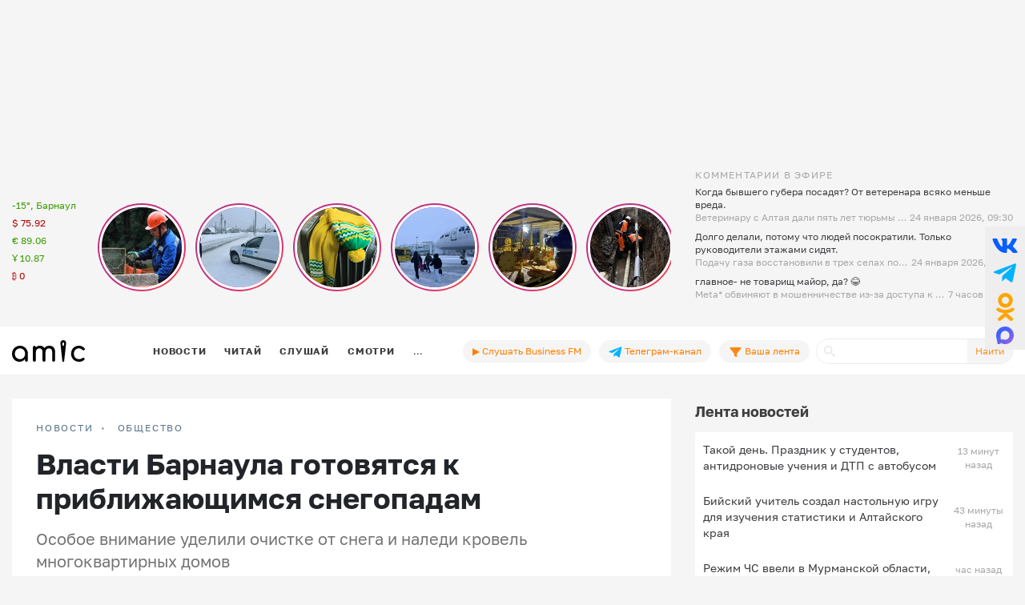

--- FILE ---
content_type: text/html; charset=UTF-8
request_url: https://www.amic.ru/news/vlasti-barnaula-gotovyatsya-k-priblizhayuschimsya-snegopadam-538670
body_size: 40176
content:
<!DOCTYPE html>
<html lang="ru" class="h-100" prefix="og: http://ogp.me/ns# article: http://ogp.me/ns/article# profile: http://ogp.me/ns/profile# fb: http://ogp.me/ns/fb#">
<head>
    <meta charset="UTF-8">
    <meta name="viewport" content="width=device-width, initial-scale=1, shrink-to-fit=no">
    <meta http-equiv="x-dns-prefetch-control" content="on">
    <link rel="manifest" href="/manifest.json">
    <link rel="dns-prefetch" href="//fonts.googleapis.com">
    <link rel="dns-prefetch" href="//mc.yandex.ru">
    <link rel="dns-prefetch" href="//www.google-analytics.com">
    <link rel="dns-prefetch" href="//cse.google.com">
    <link rel="dns-prefetch" href="//top-fwz1.mail.ru">
    <link rel="dns-prefetch" href="//counter.yadro.ru">
	<link rel="preconnect" href="https://www.googletagmanager.com" />
	<link rel="preconnect" href="https://mc.yandex.ru" />
	<link rel="preconnect" href="https://counter.yadro.ru" />
	<link rel="preconnect" href="https://yandex.ru" />
	<link rel="preconnect" href="https://avatars.mds.yandex.net" />
	<link rel="preconnect" href="https://matchid.adfox.yandex.ru" />
	<link rel="preconnect" href="https://yastatic.net" />
    <title>Власти Барнаула готовятся к приближающимся снегопадам</title>
    <meta name="title" content="Власти Барнаула готовятся к приближающимся снегопадам">
    <meta name="description" content="Особое внимание уделили очистке от снега и наледи кровель многоквартирных домов">
    <meta property="og:title" content="Власти Барнаула готовятся к приближающимся снегопадам"/>
    <meta property="og:description" content="Особое внимание уделили очистке от снега и наледи кровель многоквартирных домов"/>
    <meta property="og:image" content="https://www.amic.ru/images/news/webp/538670_size1.webp"/>
    <meta property="og:type" content="article"/>
    <meta property="og:url" content= "https://www.amic.ru/news/vlasti-barnaula-gotovyatsya-k-priblizhayuschimsya-snegopadam-538670" />
    <meta name="author" content="ИА Амител" />
    <meta name="copyright" content="Амител">
    <link rel="publisher" href="https://g.page/amitel?gm" />
    <meta property="article:published_time" content="Tue, 27 Feb 2024 14:00:00 +0700"/>
    <link rel="canonical" href="https://www.amic.ru/news/vlasti-barnaula-gotovyatsya-k-priblizhayuschimsya-snegopadam-538670">
    <link rel="amphtml"  href="https://www.amic.ru/amp/news/538670">
    <link rel="alternate" type="application/rss+xml" title="RSS" href="/rss">
    <link rel="alternate" type="application/rss+xml" title="RSS" href="https://feeds.feedburner.com/amic/news">
    <link rel="icon" type="image/png" href="/img/favicon/favicon-32x32.png" sizes="32x32">
    <link rel="icon" type="image/png" href="/img/favicon/favicon-192x192.png" sizes="192x192">
    <link rel="icon" type="image/png" href="/img/favicon/favicon-96x96.png" sizes="96x96">
    <link rel="icon" type="image/png" href="/img/favicon/favicon-16x16.png" sizes="16x16">
    <link rel="icon" type="image/svg+xml" href="/img/favicon/favicon.svg">
        <script type="application/ld+json">{"@context":"https:\/\/schema.org","@type":"NewsArticle","headline":"Власти Барнаула готовятся к приближающимся снегопадам","url":"https:\/\/www.amic.ru\/news\/vlasti-barnaula-gotovyatsya-k-priblizhayuschimsya-snegopadam-538670","mainEntityOfPage":"\/news\/vlasti-barnaula-gotovyatsya-k-priblizhayuschimsya-snegopadam-538670","datePublished":"2024-02-27T14:00:00+07:00","description":"Особое внимание уделили очистке от снега и наледи кровель многоквартирных домов","@id":"https:\/\/www.amic.ru\/news\/vlasti-barnaula-gotovyatsya-k-priblizhayuschimsya-snegopadam-538670","image":"https:\/\/www.amic.ru\/images\/news\/webp\/538670_size1.webp","identifier":{"@type":"PropertyValue","propertyID":"WebPage","value":"006e058d-e7f9-42f1-95df-a4e76f68c070"},"articleBody":"Глава Барнаула Вячеслав Франк на оперативном совещании обсудил вопрос очистки дорог, тротуаров и межквартальных проездов от снега и наледи, сообщает мэрия.\"В течение этой недели в Барнауле прогнозируются умеренные осадки в виде снега\", – отметили власти.В условиях снегопада главам районных администраций поручено усилить работу по очистке межквартальных проездов и тротуаров. Также напомнили о продолжении работ по борьбе с гололедом в местах общего пользования.Особое внимание Вячеслав Франк уделил очистке от снега и наледи кровель многоквартирных домов. Он поручил районным администрациям совместно с управляющими организациями и ТСЖ усилить соответствующую работу.","author":{"name":"ИА Амител","@type":"Organization"},"publisher":{"@type":"NewsMediaOrganization","name":"ИА Амител","legalName":"Информационное агентство Амител","masthead":"https:\/\/www.amic.ru\/about","actionableFeedbackPolicy":"https:\/\/www.amic.ru\/feedback\/","logo":{"@type":"ImageObject","url":"https:\/\/www.amic.ru\/img\/logo-google.png"},"email":"news@amic.ru","telephone":"(7-385-2) 27-18-18","url":"https:\/\/www.amic.ru"},"about":[{"@type":"InformAction","name":"Барнаул"},{"@type":"InformAction","name":"Погода"}]}</script>
<script type="application/ld+json">{"@context":"https:\/\/schema.org","@type":"BreadcrumbList","itemListElement":[{"@type":"ListItem","position":1,"item":{"@id":"\/news","name":"НОВОСТИ"}},{"@type":"ListItem","position":2,"item":{"@id":"\/news\/society","name":"Общество"}}]}</script>
        <meta name="csrf-param" content="_csrf">
<meta name="csrf-token" content="E-UCSC8KTaLysvdrWsj-4d-iJrX0Z0g4F5EW-SKqt50gqDV6dj806MDorlwCrrKpmfAf7YQRLxVU_2aTd53g2Q==">

<link href="/js/splide/dist/css/splide.min.css" rel="stylesheet">
<link href="/js/fotorama/fotorama.css" rel="stylesheet">
<link href="/js/zuck/dist/zuck.min.css" rel="stylesheet">
<link href="/js/zuck/dist/skins/snapgram.min.css" rel="stylesheet">
<link href="/assets/b09caa30/css/bootstrap.min.css" rel="stylesheet">
<link href="/css/site.min.css" rel="stylesheet">
<link href="/css/contents.min.css" rel="stylesheet">
<link href="/css/chart.min.css" rel="stylesheet">
<script src="/js/zuck/dist/zuck.min.js"></script>
<script src="/assets/418ec0fb/jquery.min.js"></script>
<script src="/assets/933c9e67/yii.js" defer></script>	
<!-- Google tag (gtag.js) -->
<script async src="https://www.googletagmanager.com/gtag/js?id=G-B56TR2TLTN"></script>
<script>
  window.dataLayer = window.dataLayer || [];
  function gtag(){dataLayer.push(arguments);}
  gtag('js', new Date());
  gtag('config', 'G-B56TR2TLTN');
</script>

<!-- Yandex.Metrika counter -->
<script type="text/javascript" >
   (function(m,e,t,r,i,k,a){m[i]=m[i]||function(){(m[i].a=m[i].a||[]).push(arguments)};
   m[i].l=1*new Date();
   for (var j = 0; j < document.scripts.length; j++) {if (document.scripts[j].src === r) { return; }}
   k=e.createElement(t),a=e.getElementsByTagName(t)[0],k.async=1,k.src=r,a.parentNode.insertBefore(k,a)})
   (window, document, "script", "https://mc.yandex.ru/metrika/tag.js", "ym");
   setTimeout( function(){ym(34950850, "init", {
        clickmap:true,
        trackLinks:true,
        accurateTrackBounce:true,
        webvisor:true
   });},0);
</script>
<!-- /Yandex.Metrika counter -->
    <!-- Rating@Mail.ru counter -->
    <script type="text/javascript">
        var _tmr = _tmr || [];
        _tmr.push({
            id: "55851",
            type: "pageView",
            start: new Date().getTime()
        });
        setTimeout(function(d, w) {
            var ts = d.createElement("script");
            ts.type = "text/javascript";
            ts.async = true;
            ts.src =
                (d.location.protocol == "https:"
                    ? "https:"
                    : "http:") + "//top-fwz1.mail.ru/js/code.js";
            var f = function() {
                var s = d.getElementsByTagName("script")[0];
                s.parentNode.insertBefore(ts, s);
            };
            if (w.opera == "[object Opera]") {
                d.addEventListener("DOMContentLoaded", f, false);
            } else {
                f();
            }
        },500, document, window);
    </script>
    <!-- //Rating@Mail.ru counter -->
    <!--LiveInternet counter-->
	<script>
	new Image().src = "https://counter.yadro.ru/hit;amicru?r"+
	escape(document.referrer)+((typeof(screen)=="undefined")?"":
	";s"+screen.width+"*"+screen.height+"*"+(screen.colorDepth?
	screen.colorDepth:screen.pixelDepth))+";u"+escape(document.URL)+
	";h"+escape(document.title.substring(0,150))+
	";"+Math.random();</script>
    <!--/LiveInternet-->
    <script>
    window.Ya || (window.Ya = {});
    window.yaContextCb = window.yaContextCb || [];
    window.Ya.adfoxCode || (window.Ya.adfoxCode = {});
    window.Ya.adfoxCode.hbCallbacks || (window.Ya.adfoxCode.hbCallbacks = []);
</script>
<script src="https://yandex.ru/ads/system/header-bidding.js" async></script>
<script src="https://yandex.ru/ads/system/context.js" async ></script>



    <script>
        (function () {
            const script = document.createElement('script');
            script.src = 'https://cdn.adfinity.pro/code/amic.ru/adfinity.js';
            script.async = true;
            let flag = false;
            window.addEventListener('scroll', function() {
                if(window.scrollY>50 && !flag)
                {
                    flag = true;
                    document.head.prepend(script);
                }
            });
        })()

    </script>


<!--AdFox START-->
<!--amic-->
<!--Площадка: amic.ru / * / *-->
<!--Тип баннера: Полноэкранный десктоп-->
<!--Расположение: Полноэкранный десктоп-->
<script>
    window.yaContextCb.push(()=>{
        Ya.adfoxCode.create({
            ownerId: 279920,
            containerId: 'adfox_167402977594575081',
            params: {
                pp: 'dzpu',
                ps: 'dbpj',
                p2: 'ivhg'
            }
        })
    })
</script>
<!--AdFox START-->
<!--amic-->
<!--Площадка: amic.ru / * / *-->
<!--Тип баннера: Фуллскрин РСЯ-->
<!--Расположение: Фуллскрин РСЯ-->

<script>
    window.yaContextCb.push(()=>{
        Ya.adfoxCode.create({
            ownerId: 279920,
            containerId: 'adfox_167402977594575081',
            params: {
                pp: 'dbch',
                ps: 'dbpj',
                p2: 'iakt'
            }
        })
    })
</script>
    <script>
    window.onSwipe = function (el, callbackLeft, callbackRight ) {
        el.addEventListener('touchstart', handleTouchStart, false);
        el.addEventListener('touchmove', handleTouchMove, false);

        var xDown = null;
        var yDown = null;

        function getTouches(evt) {
            return evt.touches ||             // browser API
                evt.originalEvent.touches; // jQuery
        }

        function handleTouchStart(evt) {
            const firstTouch = getTouches(evt)[0];
            xDown = firstTouch.clientX;
            yDown = firstTouch.clientY;
        };

        function handleTouchMove(evt) {
            if ( ! xDown || ! yDown ) {
                return;
            }

            var xUp = evt.touches[0].clientX;
            var yUp = evt.touches[0].clientY;

            var xDiff = xDown - xUp;
            var yDiff = yDown - yUp;

            if ( Math.abs( xDiff ) > Math.abs( yDiff ) ) {/*most significant*/
                if ( xDiff > 0 ) {
                    /* right swipe */
                    callbackRight();
                } else {
                    /* left swipe */
                    callbackLeft();
                }
            } else {
                if ( yDiff > 0 ) {
                    /* down swipe */
                } else {
                    /* up swipe */
                }
            }
            /* reset values */
            xDown = null;
            yDown = null;
        };
    }

</script>

</head>

<body class="d-flex flex-column h-100 ">

<div id="adfox_167402977594575081"></div> <!-- фулскрин -->
<header>
    <div class="container">
        <div class="header-banner" >
            <div class="header-banner_desktop">
            <div id="adfox_167229138467569665"></div>
            <script>
                window.yaContextCb.push(() => {
                    // eslint-disable-next-line no-undef
                    Ya.adfoxCode.create({
                        ownerId: 279920,
                        containerId: 'adfox_167229138467569665',
                        params: {
                            pp: 'g',
                            ps: 'dbpj',
                            p2: 'hiyx'
                        }
                    })
                })
            </script>
        </div>
        </div>

        <div class="row">
            <div class="col-md-1 d-none d-lg-block">
                <div class="header-center__info" style="height:198px;">
                    <ul class="header-center__info-list">
                        <li class="header-center__info-item"><a href="/weather"><span class="header-center__info-link">-15°, Барнаул</span></a></li>
                                                    <li class="header-center__info-item"><span id="USD" class="header-center__info-link header-center__info-link_down">$&nbsp;75.92</span></li>
                            <li class="header-center__info-item"><span id="EUR" class="header-center__info-link header-center__info-link_up">€&nbsp;89.06</span></li>
                            <li class="header-center__info-item"><span id="CNY" class="header-center__info-link header-center__info-link_up">Ұ&nbsp;10.87</span></li>
                            <li class="header-center__info-item"><span id="BTC" class="header-center__info-link header-center__info-link_down">&#8383;&nbsp;0</span></li>
                                            </ul>
                </div>
            </div>
            <div class="col-lg-7 col-md-9 stories-cel">
                <div class="stories_cont">
    <div id="stories"></div>
</div>

<script>
    const get = function (array, what) {
        if (array) {
            return array[what] || '';
        } else {
            return '';
        }
    };
    const renderComments = function (comments){
        let html = "";
        var j;
        try{
            let commentsArr = JSON.parse(atob(comments));
            if("object" === typeof commentsArr && commentsArr.length>0){
                html+='<div class="comments">';
                for(let i = 0; i < commentsArr.length; i++){
                    j = commentsArr[i];
                    html+=`<div class="comment"><div class="message">${j.message}</div><div class="published_at">${j.published_at}</div></div>`
                }
                html+='</div>';
            }
        } catch (e){

        }
        return html;

    }
    let stories = new Zuck("stories",{
        skin: 'snapgram',
        avatars: false,         // shows user photo instead of last story item preview
        list: false,           // displays a timeline instead of carousel
        openEffect: false,      // enables effect when opening story
        cubeEffect: false,     // enables the 3d cube effect when sliding story
        autoFullScreen: false, // enables fullscreen on mobile browsers
        backButton: true,      // adds a back button to close the story viewer
        backNative: false,     // uses window history to enable back button on browsers/android
        previousTap: true,     // use 1/3 of the screen to navigate to previous item when tap the story
        localStorage: true,    // set true to save "seen" position. Element must have a id to save properly.
        reactive: false,        // set true if you use frameworks like React to control the timeline (see react.sample.html)
        rtl: false,            // enable/disable RTL
        paginationArrows:true,
        stories: [{"id":576671,"index":0,"photo":"https:\/\/www.amic.ru\/images\/news\/webp\/538663_size2.webp","name":"\u041f\u043e\u0434\u0430\u0447\u0430 \u0433\u0430\u0437\u0430 \u0432 \u041f\u0435\u0440\u0432\u043e\u043c\u0430\u0439\u0441\u043a\u043e\u043c \u0440\u0430\u0439\u043e\u043d\u0435 \u043d\u043e\u0440\u043c\u0430\u043b\u0438\u0437\u043e\u0432\u0430\u043d\u0430","link":"\/news\/podacha-gaza-v-pervomayskom-rayone-normalizovana-576671","lastUpdated":1769242200,"seen":false,"published_at":"24 \u044f\u043d\u0432\u0430\u0440\u044f 2026, 15:10","items":[{"id":576671,"type":"photo","length":100,"lastUpdated":1769242200,"src":"https:\/\/www.amic.ru\/images\/news\/webp\/538663_size1.webp","preview":"https:\/\/www.amic.ru\/images\/news\/webp\/538663_size4.webp","link":"\/news\/podacha-gaza-v-pervomayskom-rayone-normalizovana-576671","linkText":"\u0420\u0435\u0441\u0443\u0440\u0441 \u043f\u043e\u0434\u0430\u0432\u0430\u043b\u0438 \u043f\u043e\u0441\u0442\u0435\u043f\u0435\u043d\u043d\u043e \u0432 \u0442\u0435\u0447\u0435\u043d\u0438\u0435 \u0432\u0441\u0435\u0433\u043e \u0434\u043d\u044f","seen":false,"lid":"\u0420\u0435\u0441\u0443\u0440\u0441 \u043f\u043e\u0434\u0430\u0432\u0430\u043b\u0438 \u043f\u043e\u0441\u0442\u0435\u043f\u0435\u043d\u043d\u043e \u0432 \u0442\u0435\u0447\u0435\u043d\u0438\u0435 \u0432\u0441\u0435\u0433\u043e \u0434\u043d\u044f","post_title":"\u041f\u043e\u0434\u0430\u0447\u0430 \u0433\u0430\u0437\u0430 \u0432 \u041f\u0435\u0440\u0432\u043e\u043c\u0430\u0439\u0441\u043a\u043e\u043c \u0440\u0430\u0439\u043e\u043d\u0435 \u043d\u043e\u0440\u043c\u0430\u043b\u0438\u0437\u043e\u0432\u0430\u043d\u0430","internal_id":576671,"comments":"W10="}]},{"id":576661,"index":1,"photo":"https:\/\/www.amic.ru\/images\/news\/webp\/576661_size2.webp","name":"\u041f\u043e\u0434\u0430\u0447\u0443 \u0433\u0430\u0437\u0430 \u0432\u043e\u0441\u0441\u0442\u0430\u043d\u043e\u0432\u0438\u043b\u0438 \u0432 \u0442\u0440\u0435\u0445 \u0441\u0435\u043b\u0430\u0445 \u043f\u043e\u0434 \u0411\u0430\u0440\u043d\u0430\u0443\u043b\u043e\u043c","link":"\/news\/podachu-gaza-vosstanovili-v-treh-selah-pod-barnaulom-576661","lastUpdated":1769230680,"seen":false,"published_at":"24 \u044f\u043d\u0432\u0430\u0440\u044f 2026, 11:58","items":[{"id":576661,"type":"photo","length":100,"lastUpdated":1769230680,"src":"https:\/\/www.amic.ru\/images\/news\/webp\/576661_size1.webp","preview":"https:\/\/www.amic.ru\/images\/news\/webp\/576661_size4.webp","link":"\/news\/podachu-gaza-vosstanovili-v-treh-selah-pod-barnaulom-576661","linkText":"\u041f\u043e \u043d\u0435\u0441\u043a\u043e\u043b\u044c\u043a\u0438\u043c \u043f\u0440\u0438\u0447\u0438\u043d\u0430\u043c \u0432\u0441\u0435 \u0440\u0430\u0431\u043e\u0442\u044b \u043f\u043e \u0432\u043e\u0437\u0432\u0440\u0430\u0449\u0435\u043d\u0438\u044e \u0433\u0430\u0437\u0430 \u0437\u0430\u043d\u044f\u043b\u0438 \u0431\u043e\u043b\u044c\u0448\u0435 \u0432\u0440\u0435\u043c\u0435\u043d\u0438, \u0447\u0435\u043c \u043f\u0440\u0435\u0434\u043f\u043e\u043b\u0430\u0433\u0430\u043b\u043e\u0441\u044c","seen":false,"lid":"\u041f\u043e \u043d\u0435\u0441\u043a\u043e\u043b\u044c\u043a\u0438\u043c \u043f\u0440\u0438\u0447\u0438\u043d\u0430\u043c \u0432\u0441\u0435 \u0440\u0430\u0431\u043e\u0442\u044b \u043f\u043e \u0432\u043e\u0437\u0432\u0440\u0430\u0449\u0435\u043d\u0438\u044e \u0433\u0430\u0437\u0430 \u0437\u0430\u043d\u044f\u043b\u0438 \u0431\u043e\u043b\u044c\u0448\u0435 \u0432\u0440\u0435\u043c\u0435\u043d\u0438, \u0447\u0435\u043c \u043f\u0440\u0435\u0434\u043f\u043e\u043b\u0430\u0433\u0430\u043b\u043e\u0441\u044c","post_title":"\u041f\u043e\u0434\u0430\u0447\u0443 \u0433\u0430\u0437\u0430 \u0432\u043e\u0441\u0441\u0442\u0430\u043d\u043e\u0432\u0438\u043b\u0438 \u0432 \u0442\u0440\u0435\u0445 \u0441\u0435\u043b\u0430\u0445 \u043f\u043e\u0434 \u0411\u0430\u0440\u043d\u0430\u0443\u043b\u043e\u043c","internal_id":576661,"comments":"[base64]"}]},{"id":576651,"index":2,"photo":"https:\/\/www.amic.ru\/images\/news\/webp\/513329_size2.webp","name":"\u0416\u0438\u0442\u0435\u043b\u0435\u0439 \u043e\u0441\u0442\u0430\u0432\u0448\u0435\u0433\u043e\u0441\u044f \u0431\u0435\u0437 \u0433\u0430\u0437\u0430 \u0441\u0435\u043b\u0430 \u0411\u043e\u0431\u0440\u043e\u0432\u043a\u0430 &quot;\u043f\u0440\u043e\u0441\u044f\u0442 \u043e\u0442\u043a\u043b\u044e\u0447\u0438\u0442\u044c \u043e\u0431\u043e\u0433\u0440\u0435\u0432\u0430\u0442\u0435\u043b\u0438&quot;","link":"\/news\/zhiteley-ostavshegosya-bez-gaza-sela-bobrovka-prosyat-otklyuchit-obogrevateli-576651","lastUpdated":1769225460,"seen":false,"published_at":"24 \u044f\u043d\u0432\u0430\u0440\u044f 2026, 10:31","items":[{"id":576651,"type":"photo","length":100,"lastUpdated":1769225460,"src":"https:\/\/www.amic.ru\/images\/news\/webp\/513329_size1.webp","preview":"https:\/\/www.amic.ru\/images\/news\/news\/513329_size4.jpg","link":"\/news\/zhiteley-ostavshegosya-bez-gaza-sela-bobrovka-prosyat-otklyuchit-obogrevateli-576651","linkText":"\u0421\u043e\u0442\u0440\u0443\u0434\u043d\u0438\u043a\u0438 \u0430\u0434\u043c\u0438\u043d\u0438\u0441\u0442\u0440\u0430\u0446\u0438\u0438 '\u043f\u043e\u043f\u0440\u043e\u0441\u0438\u043b\u0438 \u043f\u043e\u0442\u0435\u0440\u043f\u0435\u0442\u044c', \u043f\u043e\u043a\u0430 \u0432\u043e\u0441\u0441\u0442\u0430\u043d\u0430\u0432\u043b\u0438\u0432\u0430\u0435\u0442\u0441\u044f \u043f\u043e\u0434\u0430\u0447\u0430 \u0433\u0430\u0437\u043e\u0441\u043d\u0430\u0431\u0436\u0435\u043d\u0438\u044f","seen":false,"lid":"\u0421\u043e\u0442\u0440\u0443\u0434\u043d\u0438\u043a\u0438 \u0430\u0434\u043c\u0438\u043d\u0438\u0441\u0442\u0440\u0430\u0446\u0438\u0438 '\u043f\u043e\u043f\u0440\u043e\u0441\u0438\u043b\u0438 \u043f\u043e\u0442\u0435\u0440\u043f\u0435\u0442\u044c', \u043f\u043e\u043a\u0430 \u0432\u043e\u0441\u0441\u0442\u0430\u043d\u0430\u0432\u043b\u0438\u0432\u0430\u0435\u0442\u0441\u044f \u043f\u043e\u0434\u0430\u0447\u0430 \u0433\u0430\u0437\u043e\u0441\u043d\u0430\u0431\u0436\u0435\u043d\u0438\u044f","post_title":"\u0416\u0438\u0442\u0435\u043b\u0435\u0439 \u043e\u0441\u0442\u0430\u0432\u0448\u0435\u0433\u043e\u0441\u044f \u0431\u0435\u0437 \u0433\u0430\u0437\u0430 \u0441\u0435\u043b\u0430 \u0411\u043e\u0431\u0440\u043e\u0432\u043a\u0430 '\u043f\u0440\u043e\u0441\u044f\u0442 \u043e\u0442\u043a\u043b\u044e\u0447\u0438\u0442\u044c \u043e\u0431\u043e\u0433\u0440\u0435\u0432\u0430\u0442\u0435\u043b\u0438'","internal_id":576651,"comments":"[base64]"}]},{"id":576650,"index":3,"photo":"https:\/\/www.amic.ru\/images\/news\/webp\/576650_size2.webp","name":"\u041f\u0430\u0441\u0441\u0430\u0436\u0438\u0440\u044b \u0440\u0435\u0439\u0441\u0430 \u041f\u0445\u0443\u043a\u0435\u0442 \u2014 \u0411\u0430\u0440\u043d\u0430\u0443\u043b \u043f\u0440\u0438\u043b\u0435\u0442\u0435\u043b\u0438 \u0432 \u0433\u043e\u0440\u043e\u0434 \u043d\u0430 \u0440\u0435\u0437\u0435\u0440\u0432\u043d\u043e\u043c \u0431\u043e\u0440\u0442\u0443","link":"\/news\/podavavshiy-signal-bedstviya-reys-phuket---barnaul-uspeshno-prizemlilsya-v-gorodskom-aeroportu-576650","lastUpdated":1769224440,"seen":false,"published_at":"24 \u044f\u043d\u0432\u0430\u0440\u044f 2026, 10:14","items":[{"id":576650,"type":"photo","length":100,"lastUpdated":1769224440,"src":"https:\/\/www.amic.ru\/images\/news\/webp\/576650_size1.webp","preview":"https:\/\/www.amic.ru\/images\/news\/webp\/576650_size4.webp","link":"\/news\/podavavshiy-signal-bedstviya-reys-phuket---barnaul-uspeshno-prizemlilsya-v-gorodskom-aeroportu-576650","linkText":"\u041b\u0435\u0442\u0435\u0432\u0448\u0438\u0435 \u0438\u0437 \u0422\u0430\u0438\u043b\u0430\u043d\u0434\u0430 \u0443\u0436\u0435 \u043f\u043e\u043a\u0438\u043d\u0443\u043b\u0438 \u0432\u043e\u0437\u0434\u0443\u0448\u043d\u043e\u0435 \u0441\u0443\u0434\u043d\u043e","seen":false,"lid":"\u041b\u0435\u0442\u0435\u0432\u0448\u0438\u0435 \u0438\u0437 \u0422\u0430\u0438\u043b\u0430\u043d\u0434\u0430 \u0443\u0436\u0435 \u043f\u043e\u043a\u0438\u043d\u0443\u043b\u0438 \u0432\u043e\u0437\u0434\u0443\u0448\u043d\u043e\u0435 \u0441\u0443\u0434\u043d\u043e","post_title":"\u041f\u0430\u0441\u0441\u0430\u0436\u0438\u0440\u044b \u0440\u0435\u0439\u0441\u0430 \u041f\u0445\u0443\u043a\u0435\u0442 \u2014 \u0411\u0430\u0440\u043d\u0430\u0443\u043b \u043f\u0440\u0438\u043b\u0435\u0442\u0435\u043b\u0438 \u0432 \u0433\u043e\u0440\u043e\u0434 \u043d\u0430 \u0440\u0435\u0437\u0435\u0440\u0432\u043d\u043e\u043c \u0431\u043e\u0440\u0442\u0443","internal_id":576650,"comments":"[base64]"}]},{"id":576648,"index":4,"photo":"https:\/\/www.amic.ru\/images\/news\/webp\/576648_size2.webp","name":"\u0412 \u043f\u043e\u0441\u0435\u043b\u043a\u0430\u0445 \u041b\u0435\u0441\u043d\u043e\u0439 \u0438 \u0411\u043e\u0431\u0440\u043e\u0432\u043a\u0430 \u043f\u0440\u043e\u0434\u043e\u043b\u0436\u0430\u044e\u0442\u0441\u044f \u0440\u0430\u0431\u043e\u0442\u044b \u043f\u043e \u0437\u0430\u043f\u0443\u0441\u043a\u0443 \u0433\u0430\u0437\u0430","link":"\/news\/v-poselkah-lesnoy-i-bobrovka-prodolzhayutsya-raboty-po-zapusku-gaza-576648","lastUpdated":1769223540,"seen":false,"published_at":"24 \u044f\u043d\u0432\u0430\u0440\u044f 2026, 09:59","items":[{"id":576648,"type":"photo","length":100,"lastUpdated":1769223540,"src":"https:\/\/www.amic.ru\/images\/news\/webp\/576648_size1.webp","preview":"https:\/\/www.amic.ru\/images\/news\/webp\/576648_size4.webp","link":"\/news\/v-poselkah-lesnoy-i-bobrovka-prodolzhayutsya-raboty-po-zapusku-gaza-576648","linkText":"\u0412\u0435\u0434\u0435\u0442\u0441\u044f \u043c\u043e\u043d\u0438\u0442\u043e\u0440\u0438\u043d\u0433 \u0442\u0435\u043c\u043f\u0435\u0440\u0430\u0442\u0443\u0440\u043d\u043e\u0433\u043e \u0440\u0435\u0436\u0438\u043c\u0430, \u043f\u0440\u0438 \u043d\u0435\u043e\u0431\u0445\u043e\u0434\u0438\u043c\u043e\u0441\u0442\u0438 \u0431\u0443\u0434\u0435\u0442 \u0440\u0430\u0437\u0432\u0435\u0440\u043d\u0443\u0442 \u043f\u0443\u043d\u043a\u0442 \u0432\u0440\u0435\u043c\u0435\u043d\u043d\u043e\u0433\u043e \u0440\u0430\u0437\u043c\u0435\u0449\u0435\u043d\u0438\u044f","seen":false,"lid":"\u0412\u0435\u0434\u0435\u0442\u0441\u044f \u043c\u043e\u043d\u0438\u0442\u043e\u0440\u0438\u043d\u0433 \u0442\u0435\u043c\u043f\u0435\u0440\u0430\u0442\u0443\u0440\u043d\u043e\u0433\u043e \u0440\u0435\u0436\u0438\u043c\u0430, \u043f\u0440\u0438 \u043d\u0435\u043e\u0431\u0445\u043e\u0434\u0438\u043c\u043e\u0441\u0442\u0438 \u0431\u0443\u0434\u0435\u0442 \u0440\u0430\u0437\u0432\u0435\u0440\u043d\u0443\u0442 \u043f\u0443\u043d\u043a\u0442 \u0432\u0440\u0435\u043c\u0435\u043d\u043d\u043e\u0433\u043e \u0440\u0430\u0437\u043c\u0435\u0449\u0435\u043d\u0438\u044f","post_title":"\u0412 \u043f\u043e\u0441\u0435\u043b\u043a\u0430\u0445 \u041b\u0435\u0441\u043d\u043e\u0439 \u0438 \u0411\u043e\u0431\u0440\u043e\u0432\u043a\u0430 \u043f\u0440\u043e\u0434\u043e\u043b\u0436\u0430\u044e\u0442\u0441\u044f \u0440\u0430\u0431\u043e\u0442\u044b \u043f\u043e \u0437\u0430\u043f\u0443\u0441\u043a\u0443 \u0433\u0430\u0437\u0430","internal_id":576648,"comments":"[base64]"}]},{"id":576647,"index":5,"photo":"https:\/\/www.amic.ru\/images\/news\/news\/435756_size2.jpg","name":"\u041f\u043e\u0434\u0430\u0447\u0430 \u0433\u0430\u0437\u0430 \u0432 \u041f\u0435\u0440\u0432\u043e\u043c\u0430\u0439\u0441\u043a\u043e\u043c \u0440\u0430\u0439\u043e\u043d\u0435 \u0434\u043e \u0441\u0438\u0445 \u043f\u043e\u0440 \u043d\u0435 \u0432\u043e\u0441\u0441\u0442\u0430\u043d\u043e\u0432\u043b\u0435\u043d\u0430","link":"\/news\/podacha-gaza-v-pervomayskom-rayone-do-sih-por-ne-vosstanovlena-576647","lastUpdated":1769220960,"seen":false,"published_at":"24 \u044f\u043d\u0432\u0430\u0440\u044f 2026, 09:16","items":[{"id":576647,"type":"photo","length":100,"lastUpdated":1769220960,"src":"https:\/\/www.amic.ru\/images\/news\/news\/435756_size1.jpg","preview":"https:\/\/www.amic.ru\/images\/news\/news\/435756_size4.jpg","link":"\/news\/podacha-gaza-v-pervomayskom-rayone-do-sih-por-ne-vosstanovlena-576647","linkText":"\u041a\u0430\u043a \u043f\u0438\u0448\u0443\u0442 \u043c\u0435\u0441\u0442\u043d\u044b\u0435 \u0436\u0438\u0442\u0435\u043b\u0438, \u0432 \u0434\u043e\u043c\u0430\u0445 \u0433\u0430\u0437 \u0442\u0430\u043a \u0438 \u043d\u0435 \u043f\u043e\u044f\u0432\u0438\u043b\u0441\u044f, \u043d\u0435\u0441\u043c\u043e\u0442\u0440\u044f \u043d\u0430 \u0437\u0430\u044f\u0432\u043b\u0435\u043d\u0438\u044f \u0432\u043b\u0430\u0441\u0442\u0435\u0439","seen":false,"lid":"\u041a\u0430\u043a \u043f\u0438\u0448\u0443\u0442 \u043c\u0435\u0441\u0442\u043d\u044b\u0435 \u0436\u0438\u0442\u0435\u043b\u0438, \u0432 \u0434\u043e\u043c\u0430\u0445 \u0433\u0430\u0437 \u0442\u0430\u043a \u0438 \u043d\u0435 \u043f\u043e\u044f\u0432\u0438\u043b\u0441\u044f, \u043d\u0435\u0441\u043c\u043e\u0442\u0440\u044f \u043d\u0430 \u0437\u0430\u044f\u0432\u043b\u0435\u043d\u0438\u044f \u0432\u043b\u0430\u0441\u0442\u0435\u0439","post_title":"\u041f\u043e\u0434\u0430\u0447\u0430 \u0433\u0430\u0437\u0430 \u0432 \u041f\u0435\u0440\u0432\u043e\u043c\u0430\u0439\u0441\u043a\u043e\u043c \u0440\u0430\u0439\u043e\u043d\u0435 \u0434\u043e \u0441\u0438\u0445 \u043f\u043e\u0440 \u043d\u0435 \u0432\u043e\u0441\u0441\u0442\u0430\u043d\u043e\u0432\u043b\u0435\u043d\u0430","internal_id":576647,"comments":"[base64]\/IiwicHVibGlzaGVkX2F0IjoiMjQgXHUwNDRmXHUwNDNkXHUwNDMyXHUwNDMwXHUwNDQwXHUwNDRmIn1d"}]},{"id":576612,"index":6,"photo":"https:\/\/www.amic.ru\/images\/news\/webp\/553596_size2.webp","name":"\u0427\u0442\u043e \u0441\u043b\u0443\u0447\u0438\u043b\u043e\u0441\u044c \u0441 \u0440\u0435\u0439\u0441\u043e\u043c \u041f\u0445\u0443\u043a\u0435\u0442 \u2014 \u0411\u0430\u0440\u043d\u0430\u0443\u043b, \u043f\u043e\u0434\u0430\u0432\u0448\u0438\u043c \u0441\u0438\u0433\u043d\u0430\u043b \u0431\u0435\u0434\u0441\u0442\u0432\u0438\u044f \u043d\u0430\u0434 \u041a\u0438\u0442\u0430\u0435\u043c? \u0413\u043b\u0430\u0432\u043d\u043e\u0435","link":"\/news\/chto-sluchilos-s-reysom-phuket-barnaul-podavshim-signal-bedstviya-nad-kitaem-glavnoe-576612","lastUpdated":1769161620,"seen":false,"published_at":"23 \u044f\u043d\u0432\u0430\u0440\u044f 2026, 16:47","items":[{"id":576612,"type":"photo","length":100,"lastUpdated":1769161620,"src":"https:\/\/www.amic.ru\/images\/news\/webp\/553596_size1.webp","preview":"https:\/\/www.amic.ru\/images\/news\/webp\/553596_size4.webp","link":"\/news\/chto-sluchilos-s-reysom-phuket-barnaul-podavshim-signal-bedstviya-nad-kitaem-glavnoe-576612","linkText":"\u041f\u043e\u043a\u0430 \u0441\u0430\u043c\u043e\u043b\u0435\u0442 \u043a\u0440\u0443\u0436\u0438\u043b \u043d\u0430\u0434 \u0430\u044d\u0440\u043e\u043f\u043e\u0440\u0442\u043e\u043c \u041f\u043e\u0434\u043d\u0435\u0431\u0435\u0441\u043d\u043e\u0439, \u043d\u0430 \u0441\u0435\u0440\u0432\u0438\u0441\u0435 Flightradar \u0437\u0430 \u043d\u0438\u043c \u0441\u043b\u0435\u0434\u0438\u043b\u0438 \u0442\u044b\u0441\u044f\u0447\u0438 \u0447\u0435\u043b\u043e\u0432\u0435\u043a","seen":false,"lid":"\u041f\u043e\u043a\u0430 \u0441\u0430\u043c\u043e\u043b\u0435\u0442 \u043a\u0440\u0443\u0436\u0438\u043b \u043d\u0430\u0434 \u0430\u044d\u0440\u043e\u043f\u043e\u0440\u0442\u043e\u043c \u041f\u043e\u0434\u043d\u0435\u0431\u0435\u0441\u043d\u043e\u0439, \u043d\u0430 \u0441\u0435\u0440\u0432\u0438\u0441\u0435 Flightradar \u0437\u0430 \u043d\u0438\u043c \u0441\u043b\u0435\u0434\u0438\u043b\u0438 \u0442\u044b\u0441\u044f\u0447\u0438 \u0447\u0435\u043b\u043e\u0432\u0435\u043a","post_title":"\u0427\u0442\u043e \u0441\u043b\u0443\u0447\u0438\u043b\u043e\u0441\u044c \u0441 \u0440\u0435\u0439\u0441\u043e\u043c \u041f\u0445\u0443\u043a\u0435\u0442 \u2014 \u0411\u0430\u0440\u043d\u0430\u0443\u043b, \u043f\u043e\u0434\u0430\u0432\u0448\u0438\u043c \u0441\u0438\u0433\u043d\u0430\u043b \u0431\u0435\u0434\u0441\u0442\u0432\u0438\u044f \u043d\u0430\u0434 \u041a\u0438\u0442\u0430\u0435\u043c? \u0413\u043b\u0430\u0432\u043d\u043e\u0435","internal_id":576612,"comments":"[base64]"}]},{"id":576544,"index":7,"photo":"https:\/\/www.amic.ru\/images\/news\/webp\/576544_size2.webp","name":"\u041f\u043e\u0447\u0435\u043c\u0443 \u0432 \u0420\u043e\u0441\u0441\u0438\u0438 \u043d\u0430\u0447\u0430\u043b\u043e \u0434\u0435\u0448\u0435\u0432\u0435\u0442\u044c \u0441\u043b\u0438\u0432\u043e\u0447\u043d\u043e\u0435 \u043c\u0430\u0441\u043b\u043e \u0438 \u0441\u0442\u0430\u043b\u043e \u043b\u0438 \u043e\u043d\u043e \u0445\u0443\u0436\u0435?","link":"\/news\/pochemu-v-rossii-nachalo-deshevet-slivochnoe-maslo-i-stalo-li-ono-huzhe-576544","lastUpdated":1769126400,"seen":false,"published_at":"23 \u044f\u043d\u0432\u0430\u0440\u044f 2026, 07:00","items":[{"id":576544,"type":"photo","length":100,"lastUpdated":1769126400,"src":"https:\/\/www.amic.ru\/images\/news\/webp\/576544_size1.webp","preview":"https:\/\/www.amic.ru\/images\/news\/webp\/576544_size4.webp","link":"\/news\/pochemu-v-rossii-nachalo-deshevet-slivochnoe-maslo-i-stalo-li-ono-huzhe-576544","linkText":"\u0426\u0435\u043d\u0430 \u0441\u043d\u0438\u0437\u0438\u043b\u0430\u0441\u044c \u0432\u0441\u0435\u0433\u043e \u043d\u0430 3%","seen":false,"lid":"\u0426\u0435\u043d\u0430 \u0441\u043d\u0438\u0437\u0438\u043b\u0430\u0441\u044c \u0432\u0441\u0435\u0433\u043e \u043d\u0430 3%","post_title":"\u041f\u043e\u0447\u0435\u043c\u0443 \u0432 \u0420\u043e\u0441\u0441\u0438\u0438 \u043d\u0430\u0447\u0430\u043b\u043e \u0434\u0435\u0448\u0435\u0432\u0435\u0442\u044c \u0441\u043b\u0438\u0432\u043e\u0447\u043d\u043e\u0435 \u043c\u0430\u0441\u043b\u043e \u0438 \u0441\u0442\u0430\u043b\u043e \u043b\u0438 \u043e\u043d\u043e \u0445\u0443\u0436\u0435?","internal_id":576544,"comments":"[base64]"}]},{"id":576538,"index":8,"photo":"https:\/\/www.amic.ru\/images\/news\/webp\/576538_size2.webp","name":"&quot;\u0420\u0443\u0441\u0441\u043a\u0438\u0435 \u0442\u043e\u043b\u044c\u043a\u043e \u0432 \u043a\u0438\u043d\u043e \u0437\u043b\u043e\u0434\u0435\u0438&quot;. \u041a\u0430\u043a \u0441\u0442\u0443\u0434\u0435\u043d\u0442 \u0438\u0437 \u0411\u0435\u043d\u0438\u043d\u0430 \u043f\u0440\u0438\u0435\u0445\u0430\u043b \u0432 \u0411\u0430\u0440\u043d\u0430\u0443\u043b \u0438 \u0441\u0442\u0430\u043b \u043c\u043e\u0434\u0435\u043b\u044c\u044e","link":"\/news\/russkie-tolko-v-kino-zlodei-kak-student-iz-benina-priehal-v-barnaul-i-stal-modelyu-576538","lastUpdated":1769124000,"seen":false,"published_at":"23 \u044f\u043d\u0432\u0430\u0440\u044f 2026, 06:20","items":[{"id":576538,"type":"photo","length":100,"lastUpdated":1769124000,"src":"https:\/\/www.amic.ru\/images\/news\/webp\/576538_size1.webp","preview":"https:\/\/www.amic.ru\/images\/news\/webp\/576538_size4.webp","link":"\/news\/russkie-tolko-v-kino-zlodei-kak-student-iz-benina-priehal-v-barnaul-i-stal-modelyu-576538","linkText":"\u0417\u043d\u0430\u043a\u043e\u043c\u044c\u0442\u0435\u0441\u044c \u0441 \u0422\u0440\u0435\u0437\u043e\u0440\u043e\u043c \u041b\u0438\u0433\u0430\u043d\u043e\u043c, \u043a\u043e\u0442\u043e\u0440\u044b\u0439 \u0433\u043e\u0434 \u0443\u0447\u0438\u0442\u0441\u044f \u0432 \u043d\u0430\u0448\u0435\u0439 \u0441\u0442\u0440\u0430\u043d\u0435 \u0438 \u0432\u043b\u044e\u0431\u0438\u043b\u0441\u044f \u0432 \u0440\u043e\u0441\u0441\u0438\u0439\u0441\u043a\u0443\u044e \u043a\u0443\u043b\u044c\u0442\u0443\u0440\u0443. \u041e\u043d \u043f\u043e\u0435\u0442 '\u041c\u0430\u0442\u0443\u0448\u043a\u0430' \u0438 \u043f\u044c\u0435\u0442 \u0432\u043e\u0434\u043a\u0443","seen":false,"lid":"\u0417\u043d\u0430\u043a\u043e\u043c\u044c\u0442\u0435\u0441\u044c \u0441 \u0422\u0440\u0435\u0437\u043e\u0440\u043e\u043c \u041b\u0438\u0433\u0430\u043d\u043e\u043c, \u043a\u043e\u0442\u043e\u0440\u044b\u0439 \u0433\u043e\u0434 \u0443\u0447\u0438\u0442\u0441\u044f \u0432 \u043d\u0430\u0448\u0435\u0439 \u0441\u0442\u0440\u0430\u043d\u0435 \u0438 \u0432\u043b\u044e\u0431\u0438\u043b\u0441\u044f \u0432 \u0440\u043e\u0441\u0441\u0438\u0439\u0441\u043a\u0443\u044e \u043a\u0443\u043b\u044c\u0442\u0443\u0440\u0443. \u041e\u043d \u043f\u043e\u0435\u0442 '\u041c\u0430\u0442\u0443\u0448\u043a\u0430' \u0438 \u043f\u044c\u0435\u0442 \u0432\u043e\u0434\u043a\u0443","post_title":"'\u0420\u0443\u0441\u0441\u043a\u0438\u0435 \u0442\u043e\u043b\u044c\u043a\u043e \u0432 \u043a\u0438\u043d\u043e \u0437\u043b\u043e\u0434\u0435\u0438'. \u041a\u0430\u043a \u0441\u0442\u0443\u0434\u0435\u043d\u0442 \u0438\u0437 \u0411\u0435\u043d\u0438\u043d\u0430 \u043f\u0440\u0438\u0435\u0445\u0430\u043b \u0432 \u0411\u0430\u0440\u043d\u0430\u0443\u043b \u0438 \u0441\u0442\u0430\u043b \u043c\u043e\u0434\u0435\u043b\u044c\u044e","internal_id":576538,"comments":"[base64]\/[base64]"}]},{"id":576472,"index":9,"photo":"https:\/\/www.amic.ru\/images\/news\/webp\/576472_size2.webp","name":"&quot;\u0414\u0435\u0440\u0437\u043a\u0438\u0439, \u0433\u043e\u043b\u043e\u0434\u043d\u044b\u0439 \u0438 \u043e\u0447\u0435\u043d\u044c \u0436\u0438\u0432\u043e\u0439&quot;. \u041f\u0440\u0435\u0434\u043f\u0440\u0438\u043d\u0438\u043c\u0430\u0442\u0435\u043b\u0438 \u0411\u0430\u0440\u043d\u0430\u0443\u043b\u0430 \u043e \u0442\u043e\u043c, \u043a\u0430\u043a \u0436\u0438\u043b\u0438 \u0432 2016 \u0433\u043e\u0434\u0443","link":"\/news\/derzkiy-golodnyy-i-ochen-zhivoy-predprinimateli-barnaula-o-tom-kak-zhili-v-2016-godu-576472","lastUpdated":1769043600,"seen":false,"published_at":"22 \u044f\u043d\u0432\u0430\u0440\u044f 2026, 08:00","items":[{"id":576472,"type":"photo","length":100,"lastUpdated":1769043600,"src":"https:\/\/www.amic.ru\/images\/news\/webp\/576472_size1.webp","preview":"https:\/\/www.amic.ru\/images\/news\/webp\/576472_size4.webp","link":"\/news\/derzkiy-golodnyy-i-ochen-zhivoy-predprinimateli-barnaula-o-tom-kak-zhili-v-2016-godu-576472","linkText":"\u0414\u043b\u044f \u043c\u043d\u043e\u0433\u0438\u0445 2016-\u0439 \u2014 \u044d\u0442\u043e \u043d\u0435 \u0442\u043e\u043b\u044c\u043a\u043e \u044d\u043c\u043e\u0446\u0438\u0438, \u043d\u043e \u0438 \u043a\u043e\u043d\u043a\u0440\u0435\u0442\u043d\u044b\u0439 \u044d\u0442\u0430\u043f \u043f\u0440\u043e\u0444\u0435\u0441\u0441\u0438\u043e\u043d\u0430\u043b\u044c\u043d\u043e\u0433\u043e \u0441\u0442\u0430\u043d\u043e\u0432\u043b\u0435\u043d\u0438\u044f","seen":false,"lid":"\u0414\u043b\u044f \u043c\u043d\u043e\u0433\u0438\u0445 2016-\u0439 \u2014 \u044d\u0442\u043e \u043d\u0435 \u0442\u043e\u043b\u044c\u043a\u043e \u044d\u043c\u043e\u0446\u0438\u0438, \u043d\u043e \u0438 \u043a\u043e\u043d\u043a\u0440\u0435\u0442\u043d\u044b\u0439 \u044d\u0442\u0430\u043f \u043f\u0440\u043e\u0444\u0435\u0441\u0441\u0438\u043e\u043d\u0430\u043b\u044c\u043d\u043e\u0433\u043e \u0441\u0442\u0430\u043d\u043e\u0432\u043b\u0435\u043d\u0438\u044f","post_title":"'\u0414\u0435\u0440\u0437\u043a\u0438\u0439, \u0433\u043e\u043b\u043e\u0434\u043d\u044b\u0439 \u0438 \u043e\u0447\u0435\u043d\u044c \u0436\u0438\u0432\u043e\u0439'. \u041f\u0440\u0435\u0434\u043f\u0440\u0438\u043d\u0438\u043c\u0430\u0442\u0435\u043b\u0438 \u0411\u0430\u0440\u043d\u0430\u0443\u043b\u0430 \u043e \u0442\u043e\u043c, \u043a\u0430\u043a \u0436\u0438\u043b\u0438 \u0432 2016 \u0433\u043e\u0434\u0443","internal_id":576472,"comments":"[base64]"}]}],
        template: {
            viewerItemBody: function (index, currentIndex, item) {
                console.log(document.URL);
				let link = 'https://www.amic.ru'+item.link;
				let ttitle = item.post_title;
 //               console.log(ttitle);
					new Image().src = "https://counter.yadro.ru/hit;amicru?r"+escape(document.referrer)+((typeof(screen)=="undefined")?"":";s"+screen.width+"*"+screen.height+"*"+(screen.colorDepth?screen.colorDepth:screen.pixelDepth))+";u"+escape(link)+";h"+escape(ttitle.substring(0,150))+";"+Math.random();
                $('.previous').on( "click", function(event) {
                    console.log( stories );
                    //stories.moveStoryItem(true);
                    stories.navigateItem('previous', event);
                    //stories.navigateItem("previous", 0);
                } );
                
                return `<div
                    class="item ${get(item, 'seen') === true ? 'seen' : ''} ${currentIndex === index ? 'active' : ''}"
                    data-time="${get(item, 'time')}" data-type="${get(item, 'type')}" data-index="${index}" data-item-id="${get(item, 'internal_id')}" data-story-id="${get(item, 'internal_id')}">
                    <div class="title"><h2><a href="${item.link}">${item.post_title}</a></h2></div>
                    ${renderComments(item.comments)}
                    <div class="blur-bg" style="background-image: url('${get(item, 'src')}') "></div><div class="image-container" ><img loading="auto" class="media" src="${get(item, 'src')}" ${get(item, 'type')} alt=""/></div>

                    <a class="tip link" href="${get(item, 'link')}" rel="noopener" target="_blank">
                        ${!get(item, 'linkText') || get(item, 'linkText') === '' ? option('language', 'visitLink') : get(item, 'linkText')}
                    </a>
                  </div>`;
            },
			timelineItem: function(itemData) {
				lazy = itemData['index'] == 5?'loading="auto" ':'';
				lazy = itemData['index'] > 5?'loading="lazy" ':lazy;
				return `<div class="story ${itemData['seen'] === true ? 'seen' : ''}">
				<a class="item-link" ${
					itemData['link'] ? `href="${itemData['link'] || ''}"` : ''
				}>
				<span class="item-preview">
				<img lazy="eager" ${lazy}src="${
					 itemData['currentPreview']
				}" alt=""/>
				</span>
				<span class="info" itemProp="author" itemScope itemType="http://schema.org/Person">
				<strong class="name" itemProp="name">${itemData['name']}</strong>
				<span class="time"></span>
				</span>
				</a>
				<ul class="items"></ul>
				</div>`;
			},
            viewerItem: function (storyData, currentStoryItem) {
                var date = new Date(storyData.lastUpdated*1000);
                return `<div class="story-viewer" data-story-id="${get(currentStoryItem, 'internal_id')}">
                    <div class="head">
                      <div class="left">
                        <a class="back">&lsaquo;</a>

                        <span class="item-preview">
                          <img lazy="eager" class="profilePhoto" src="${get(storyData, 'photo')}" alt="${get(storyData, 'name')}" />
                        </span>

                        <div class="info">
                          <strong class="name">${get(storyData, 'name')}</strong>
                          <span class="time">${date.toLocaleDateString()}</span>
                        </div>
                      </div>

                      <div class="right">
                        <span class="time">${get(currentStoryItem, 'timeAgo')}</span>
                        <span class="loading"></span>
                        <a class="close" tabIndex="2">&times;</a>
                      </div>
                    </div>

                    <div class="slides-pointers">
                      <div class="wrap"></div>
                    </div>
                    <div class="slides-pagination">
                      <span class="previous" id="story-prev" style="z-index:999"><img src="/js/zuck/dist/img/previous.svg" alt="previous" width="50" height="50"></span>
                      <span class="next"><img src="/js/zuck/dist/img/next.svg" alt="next" width="50" height="50"></span>
                    </div>
                  </div>`;
            },
        }
    });

    const getCurrentIndex = function ()
    {
        return stories.data.filter((story) => story.id==stories.internalData.currentStory)[0].index;
    }

    stories.back = function ()
    {
        let previousIndex = getCurrentIndex() - 1;
        if( previousIndex < 0) previousIndex =  stories.data.length -1;
        //stories.navigateItem(previousIndex)
        stories.navigateItem('previous', event);
    }

    var stories_container = document.getElementById("stories");
    addEventListener('wheel', (event) => {});

    stories_container.onwheel = (e) => {
        e.preventDefault();
        stories_container.scrollLeft+=e.wheelDeltaY
        return false;
    };

</script>
            </div>
            <div class="col-md-4">
                <div class="header-center__comments">
    <div class="header-comments">
        <div class="header-comments__wrapper"><h2 class="header-comments__title">Комментарии в&nbsp;эфире</h2>
            <ul class="header-comments__list"><li class="header-comments__item">
    <a href="/news/veterinaru-s-altaya-dali-pyat-let-tyurmy-za-vzyatki-576628" class="">
        <div class="header-comments-item">
            <div class="header-comments-item__top">
                <div class="header-comments-item__text">
                    Когда бывшего губера посадят?   От ветеренара всяко меньше вреда.                </div>
            </div>
            <div class="header-comments-item__bottom">
                <div class="header-comments-item__title">
                    Ветеринару с Алтая дали пять лет тюрьмы за взятки                </div>
                <div class="header-comments-item__time">
                    24 января 2026, 09:30                </div>
            </div>
        </div>
    </a>
</li>
<li class="header-comments__item">
    <a href="/news/podachu-gaza-vosstanovili-v-treh-selah-pod-barnaulom-576661" class="">
        <div class="header-comments-item">
            <div class="header-comments-item__top">
                <div class="header-comments-item__text">
                    Долго делали, потому что людей посократили.  Только руководители этажами сидят.                </div>
            </div>
            <div class="header-comments-item__bottom">
                <div class="header-comments-item__title">
                    Подачу газа восстановили в трех селах под Барнаулом                </div>
                <div class="header-comments-item__time">
                    24 января 2026, 11:58                </div>
            </div>
        </div>
    </a>
</li>
<li class="header-comments__item">
    <a href="/news/meta-obvinyayut-v-moshennichestve-iz-za-dostupa-k-perepiskam-v-whatsapp-576692" class="">
        <div class="header-comments-item">
            <div class="header-comments-item__top">
                <div class="header-comments-item__text">
                    главное- не товарищ майор, да? 😂
                </div>
            </div>
            <div class="header-comments-item__bottom">
                <div class="header-comments-item__title">
                    Meta* обвиняют в мошенничестве из-за доступа к перепискам в WhatsApp**                </div>
                <div class="header-comments-item__time">
                    7 часов назад                </div>
            </div>
        </div>
    </a>
</li>
</ul>        </div>
    </div>
</div>
            </div>
        </div>
    </div>
    <div class="nav-cont">
        <div id="js-header-bottom-id" class="header__bottom js-header-bottom">
            <div class="burger">
                <div class="hamburger hamburger--squeeze js-hamburger">
                    <div class="hamburger-box">
                        <div class="hamburger-inner"></div>
                    </div>
                </div>
            </div>
            <div class="header-bottom container">
                <div class="header-bottom__wrapper section-wrapper">
                    <main class="header-bottom__main">
                        <div class="header-bottom__logo"><a href="/" class="header-bottom__logo-link"><img src="/img/amic-logo.svg" width="91" height="28" alt="logo"></a></div>
                        <div class="header-bottom__nav">
                            <nav class="header-nav">
                                <ul class="header-nav__list">
                                    <li class="header-nav__item"><a href="/news" class="header-nav__link" title="Лента новостей">
                                            Новости
                                        </a></li>
                                    <li class="header-nav__item"><a href="/articles" class="header-nav__link" title="Статьи">
                                            Читай
                                        </a></li>
                                    <li class="header-nav__item"><a href="/podcasts" class="header-nav__link" title="Подкасты">
                                            Слушай
                                        </a></li>
                                    <li class="header-nav__item"><a href="/video" class="header-nav__link" title="Видео проекты">
                                            Смотри
                                        </a></li>
									<li class="header-nav__item"><span class="burgerd">...</span></li>

                                </ul>
                            </nav>
                        </div>
                    </main>
                    <aside class="header-bottom__side">
                        <div class="header-bottom__buttons">
                            <div class="header-bottom__button">
                                <a href="https://cast.fmprod.ru/bfm_brn" target="_blank" class="button button_grey">
                                    <span class="button__text tg">▶ Слушать Business FM</span>
                                </a>
                            </div>
                            <div class="header-bottom__button">
                                <a href="https://t.me/amic_ru" target="_blank" class="button button_grey button_grey-tg">
                                <span class="button__icon">
                                    <svg style="width: 17px;height: 14px;" class="icon icon-tg"><use xlink:href="/svg/symbol/sprite-styled.svg#tg"></use></svg>
                                </span>
                                    <span class="button__text tg">&nbsp;Телеграм-канал</span>
                                </a>
                            </div>
							                <div class="header-bottom__button">
                    <span style="fill: #ff8813;" onclick="toggletFiltersModalSel();return false;" class="button button_grey">
                                <span class="button__icon"><i class="fa-solid fa-filter"></i>
									<svg xmlns="http://www.w3.org/2000/svg" viewBox="0 0 512 512" style="width: 17px;height: 14px;" class="icon icon-tg"><title>фильтры материалов</title><path d="M3.9 54.9C10.5 40.9 24.5 32 40 32H472c15.5 0 29.5 8.9 36.1 22.9s4.6 30.5-5.2 42.5L320 320.9V448c0 12.1-6.8 23.2-17.7 28.6s-23.8 4.3-33.5-3l-64-48c-8.1-6-12.8-15.5-12.8-25.6V320.9L9 97.3C-.7 85.4-2.8 68.8 3.9 54.9z"/></svg>
                                </span>
                                &nbsp;Ваша лента
                    </span>
                </div>
                        </div>

                    </aside>
                    <div class="actions">
                        <div class="desktop-search">
                            <form action="/search" method="get" class="search_form">
                                <input type="hidden" value="news" name="index">
                                <input type="text" class="search_input" name="q" aria-label="Поиск">
                                <button>Найти</button>
                            </form>
                        </div>
                    </div>
                </div>
            </div>
        </div>
    </div>

</header>

<main role="main" class="flex-shrink-0 post-view">
    <div class="container">
        <div class="row">
    <div class="col-md-8">
        <div id="post" class="post">
            <div class="breadcrumbs">
    <a class="breadcrumb" href="/news">НОВОСТИ</a><a class="breadcrumb" href="/news/society">Общество</a></div>
            <h1>Власти Барнаула готовятся к приближающимся снегопадам</h1>
            <p class="lead">Особое внимание уделили очистке от снега и наледи кровель многоквартирных домов</p>
            <p class="published_at">27 февраля 2024, 14:00, ИА Амител </p>
            <p class="share_and_comment">
                <a href="#comments" class="comments_btn">Выскажись!</a>
                <a href="https://telegram.me/share/url?url=https://www.amic.ru/news/vlasti-barnaula-gotovyatsya-k-priblizhayuschimsya-snegopadam-538670&text=Власти Барнаула готовятся к приближающимся снегопадам">
                    <svg style="width: 22px;height: 22px; transition: transform 2s ease 3s;" class="icon icon-tg" id="btn-tg-rotate"><use xlink:href="/svg/symbol/sprite-styled.svg#tg"></use></svg>
                </a>
                <a onclick="Share.vkontakte('https://www.amic.ru/news/vlasti-barnaula-gotovyatsya-k-priblizhayuschimsya-snegopadam-538670','Власти Барнаула готовятся к приближающимся снегопадам','https://www.amic.ru/images/news/webp/538670_size1.webp','Особое внимание уделили очистке от снега и наледи кровель многоквартирных домов')" href="#">
                    <svg class="icon icon-vk"><use xlink:href="/svg/symbol/sprite-clear.svg#vk"></use></svg>
                </a>
                <a onclick="Share.odnoklassniki('https://www.amic.ru/news/vlasti-barnaula-gotovyatsya-k-priblizhayuschimsya-snegopadam-538670','Власти Барнаула готовятся к приближающимся снегопадам','https://www.amic.ru/images/news/webp/538670_size1.webp','Особое внимание уделили очистке от снега и наледи кровель многоквартирных домов')" href="#">
                    <svg class="icon icon-ok"><use xlink:href="/svg/symbol/sprite-clear.svg#ok"></use></svg>
                </a>
                <a onclick="navigator.clipboard.writeText('https://www.amic.ru/news/vlasti-barnaula-gotovyatsya-k-priblizhayuschimsya-snegopadam-538670'); elementPopup(this,'Ссылка скопирована в буфер обмена')" class="copy-link" href="#">
                    <svg xmlns="http://www.w3.org/2000/svg" width="15" height="15" viewBox="0 0 8 8">
                        <use href="/img/share-boxed.svg#share"></use>
                    </svg>
                </a>
            </p>
            <p>
                                    <div class="picture-cont-16x9">
                        <picture class="w-100">
                            <source srcset="https://www.amic.ru/images/news/webp/538670_size5.webp?v=8, https://www.amic.ru/images/news/news/538670_size1.jpg?v=8 2x" media="(min-width: 600px)">
                            <img src="https://www.amic.ru/images/news/news/538670_size2.jpg?v=8" alt="Снегопад в Барнауле / Фото: amic.ru / Екатерина Смолихина" srcset="https://www.amic.ru/images/news/webp/538670_size5.webp?v=8 800w, https://www.amic.ru/images/news/news/538670_size1.jpg?v=8 x2" title="Снегопад в Барнауле / Фото: amic.ru / Екатерина Смолихина" class="w-100">
                        </picture>
                    </div>

                    <div class="image-title">Снегопад в Барнауле / Фото: amic.ru / Екатерина Смолихина</div>
                            </p>
                        <section class="text">
                <p>Глава Барнаула Вячеслав Франк на оперативном совещании обсудил вопрос очистки дорог, тротуаров и межквартальных проездов от снега и наледи, <a href="/go/?u=https%3A%2F%2Fbarnaul.org%2Fnews%2Fglava-goroda-vyacheslav-frank-provel-operativnoe-soveshchanie.html" rel="nofollow" target="_blank">сообщает</a> мэрия.</p>

<blockquote>
<p>"В течение этой недели в Барнауле прогнозируются умеренные осадки в виде снега", – отметили власти.</p>
</blockquote>

<p>В условиях снегопада главам районных администраций поручено усилить работу по очистке межквартальных проездов и тротуаров. Также напомнили о продолжении работ по борьбе с гололедом в местах общего пользования.&nbsp;</p>
<!--AdFox START-->
<!--amic-->
<!--Площадка: amic.ru / * / *-->
<!--Тип баннера: 728х90 D-->
<!--Расположение: Середина новости (после 2 абзаца) D-->
<div id="adfox_168500637671381059" class="mb-3"></div>
<script>
    window.yaContextCb.push(()=>{
        Ya.adfoxCode.create({
            ownerId: 279920,
            containerId: 'adfox_168500637671381059',
            params: {
                pp: 'dmsh',
                ps: 'dbpj',
                p2: 'ijrz'
            }
        })
    })
</script>



<p>Особое внимание Вячеслав Франк уделил очистке от снега и наледи кровель многоквартирных домов. Он поручил районным администрациям совместно с управляющими организациями и ТСЖ усилить соответствующую работу.</p>

<div class="inject2" id="fa1edfa7-6370-4f9b-b9ea-dd4fe17c5145">
    <div class="illustration">
                    <div class="picture-cont-16x9">
                <a href="/news/barnaulskim-sluzhbam-poruchili-podgotovitsya-k-potepleniyu-i-ledyanym-ulicam-538600">
                    <picture class="w-100">
                        <source srcset="https://www.amic.ru/images/news/webp/538600_size2.webp, https://www.amic.ru/images/news/webp/538600_size1.webp 2x" media="(min-width: 600px)">
                        <img src="https://www.amic.ru/images/news/news/538600_size2.jpg" alt="Гололед / Фото: amic.ru / Екатерина Смолихина" class="w-100" loading="lazy">
                    </picture>
                </a>
            </div>
        
    </div>

    <div class="meta">
        <h2 class="title"><a href="/news/barnaulskim-sluzhbam-poruchili-podgotovitsya-k-potepleniyu-i-ledyanym-ulicam-538600">Барнаульским службам поручили подготовиться к потеплению и ледяным улицам</a></h2>
        <div class="lead">Во второй половине недели в город вновь придет теплая погода</div>
        <div class="breadcrumbs">
            <a class="breadcrumb" href="/news">НОВОСТИ</a><a class="breadcrumb" href="/news/society">Общество</a>        </div>
    </div>
</div>                                                                                </section>
            <div class="post_tags">
	<a class="post_tags-item" href="/tags/barnaul">Барнаул</a>
	<a class="post_tags-item" href="/tags/pogoda">Погода</a>
</div>
			<section class="share-this">
				
<div class="btn-group reactionb">
	<i><img src="/img/reactionbutton/1.svg" width="32" height="32" class="reationbutton" onclick="reaction(0)"  id="rbki_0"><p id="rbk_0">0</p></i>
	<i><img src="/img/reactionbutton/2.svg" width="32" height="32" class="reationbutton active" onclick="reaction(1)"  id="rbki_1"><p id="rbk_1">1</p></i>
	<i><img src="/img/reactionbutton/3.svg" width="32" height="32" class="reationbutton" onclick="reaction(2)"  id="rbki_2"><p id="rbk_2">0</p></i>
	<i><img src="/img/reactionbutton/4.svg" width="32" height="32" class="reationbutton" onclick="reaction(3)"  id="rbki_3"><p id="rbk_3">0</p></i>
	<i><img src="/img/reactionbutton/5.svg" width="32" height="32" class="reationbutton active" onclick="reaction(4)"  id="rbki_4"><p id="rbk_4">1</p></i>
	<i><img src="/img/reactionbutton/6.svg" width="32" height="32" class="reationbutton" onclick="reaction(5)"  id="rbki_5"><p id="rbk_5">0</p></i>
</div>
<div id="ok_shareWidget" style="display: inline;"></div>
            <div style="clear: both;"></div>
            </section>

<script>
!function (d, id, did, st, title, description, image) {
  function init(){
    OK.CONNECT.insertShareWidget(id,did,st, title, description, image);
  }
  if (!window.OK || !OK.CONNECT || !OK.CONNECT.insertShareWidget) {
    var js = d.createElement("script");
    js.src = "https://connect.ok.ru/connect.js";
    js.onload = js.onreadystatechange = function () {
    if (!this.readyState || this.readyState == "loaded" || this.readyState == "complete") {
      if (!this.executed) {
        this.executed = true;
        setTimeout(init, 0);
      }
    }};
    d.documentElement.appendChild(js);
  } else {
    init();
  }
}(document,"ok_shareWidget",document.URL,'{"sz":30,"st":"oval","ck":1,"bgclr":"ED8207","txclr":"FFFFFF"}',"","","");
</script>
                            <section style="height: 100px;">
                    <div align="center">
        <!--AdFox START-->
    <!--amic-->
    <!--Площадка: amic.ru / * / *-->
    <!--Тип баннера: 700х100/перетяжка_6-->
    <!--Расположение: середина страницы-->
    <div id="adfox_163290315222648914" class="mb-3"></div>
    <script>
        window.yaContextCb.push(()=>{
            Ya.adfoxCode.create({
                ownerId: 279920,
                containerId: 'adfox_163290315222648914',
                params: {
                    pp: 'h',
                    ps: 'dbpj',
                    p2: 'hduh'
                }
            })
        })
    </script>
</div>
                </section>
                        <section class="comments" id="comments">
                
<h2 class="comments-title">
    Комментарии&nbsp;<sup><small>1</small></sup>
</h2>
<div class="comments-list">

<a href="javascript:void(0)" class="link-B disabled" name="a49fd1f34687a4e8d77eaf441ba31606_1" aria-disabled="true" disabled></a>

<div class="media-block user-block" id="comment-161383" data-author="Гость" data-id="161383" data-time="21:27:33 27-02-2024">
      <a class="media-left" href="#a49fd1f34687a4e8d77eaf441ba31606_2"><img class="rounded-circle mr-3" alt="Avatar Picture" loading="lazy" src="/images/avatar-images/avatar_a49fd1f34687a4e8d77eaf441ba31606.png"></a>
      <div class="media-body">
        <div class="mar-btm">
          <a href="#a49fd1f34687a4e8d77eaf441ba31606_2" class="btn-link text-semibold media-heading box-inline">Гость</a>
          <p class="text-muted text-sm"><svg class="icon icon-comments" width="12px" height="12px"><use xlink:href="/svg/symbol/sprite-clear.svg#clock"></use></svg> 21:27:33 27-02-2024</p>
        </div>
        <p>Так и не понял умеренный снег будет или снегопад?</p>
        <div class="pad-ver">
        <span class="tag tag-sm"><svg class="icon icon-comments" width="14px" height="14px"><use xlink:href="/svg/symbol/sprite-clear.svg#yy"></use></svg>&nbsp;&nbsp;<span id="cnt_161383">1</span> Нравится</span>
          <div class="btn-group">
            <a class="btn btn-sm btn-outline-secondary btn-hover-secondary btnlike" href="javascript:void(0)"  onclick="clike(1,161383,this)">
			<svg class="icon icon-comments" width="15px" height="15px"><use xlink:href="/svg/symbol/sprite-clear.svg#up"></use></svg>
            </a>
            <a class="btn btn-sm btn-outline-secondary btn-hover-secondary btnlike" href="javascript:void(0)" onclick="clike(-1,161383,this)">
            <svg class="icon icon-comments" width="15px" height="15px"><use xlink:href="/svg/symbol/sprite-clear.svg#down"></use></svg></a>
          </div>
          <a class="btn btn-sm btn-outline-secondary" href="javascript:void(0)" onclick="answer(this)">Ответить</a>
        </div>
        <hr>

	</div>
</div>
</div>
<div class="comments-form" id="commentsForm">
        <form method="post">
        <input type="hidden" name="_csrf" value="E-UCSC8KTaLysvdrWsj-4d-iJrX0Z0g4F5EW-SKqt50gqDV6dj806MDorlwCrrKpmfAf7YQRLxVU_2aTd53g2Q==">
        <input type="hidden" name="parent_id" value="0" id="commentParentId">
        <div class="form-group">
			<div class="row">
				<label for="fakename" class="control-label ml-4">Имя</label>
					<div class="col-sm mb-3"><input type="text"  class="form-control" name="fakename" id="fakename" value="" maxlength="30"></div>
            </div>
            <textarea class="form-control" name="message" id="commentFormTextarea" cols="30" rows="5" aria-label="Сообщение"></textarea>
        </div>
        <div class="form-group">
            <div class="">
                                <input type="hidden" name="capcha_salt" value="NDcuMQ==">
                <label for="capcha">Решите пример: <i style="opacity: 0;">1</i>9<i style="opacity: 0;">0</i>+<i style="opacity: 0;">2</i>6<i style="opacity: 0;">0</i>=</label>
                <input type="text" name="capcha" style="outline: none;border: 1px solid #212529;width: 25px;" aria-label="capcha">
            </div>
            <button type="submit" class="btn btn-primary">Отправить</button>

        </div>
    </form>
</div>
<script>
    window.answer = function (elem){
        const author = elem.parentNode.parentNode.parentNode.dataset.author;
        const time = elem.parentNode.parentNode.parentNode.dataset.time;
        const parentId = elem.parentNode.parentNode.parentNode.dataset.id;
		const message = $(elem.parentNode.parentNode).find('p:not(.text-muted)').html().replace(/<span>.*<\/span>\n?/m, '').substring(0,60);
		let text = '[[' + author + " ("+ time +") " + message + "... ]]\n";
        $("#commentFormTextarea").html(text).focus()[0].setSelectionRange(text.length + 2, text.length+ 2);
		$("#commentParentId").val(parentId);
    }
    window.clike = function (g,id,el){
		$('#comment-'+id+' .btnlike').addClass('disabled').attr('aria-disabled',true);
		t = Number( $( '#cnt_'+id ).text() );
		$( '#cnt_'+id ).text(t+g);
		$.post( "clike", { id:id, grd:g, _csrf:'E-UCSC8KTaLysvdrWsj-4d-iJrX0Z0g4F5EW-SKqt50gqDV6dj806MDorlwCrrKpmfAf7YQRLxVU_2aTd53g2Q==', nid:538670}, function( data ) {
			console.log(data);
		});
	}
</script>
            </section>
        </div>
    </div>
    <script>
        (function (){
            let main_view_cont = document.getElementById('post');
            let height = main_view_cont.offsetHeight;
            console.log(height)
            let style = document.createElement("style");
            style.innerHTML = "#lenta-container{ max-height:"+height+"px;}";
            main_view_cont.parentNode.append(style);
        })()
    </script>
    <div class="col-md-4" id="lenta-container">
        <a class="news-link" href="/news">Лента новостей</a>

<div id="vi_105778"></div>

<script type="text/javascript">
    function moevideo() {
        console.log("Подключение моёвидео");

        (
            () => {
                const script = document.createElement("script");
                script.defer = true,
                    script.src = "https://cdn1.moe.video/player/mvplayer.min.js";
                script.onload = () => {
                    addContentRoll({
                        width: '100%',
                        placement: 10167,
                        promo: true,
                        advertCount: 10,
                        slot: 'page',
                        sound: 'onclick',
                        fly:{
                            mode: 'stick',
                            animation: 'fly',
                            width: 450,
                            closeSecOffset: 3,
                            position: 'bottom-right',
                        },
                        adEmpty: () => {
                            var i = document.createElement("script");
                            i.src = "https://player.codes/tag/load.js?sid=105778&tag_id=vi_105778";
                            document.head.append(i);                     },
                    });
                }
                document.body.append(script);
            }
        )()
    }
    function adfinityVideoAdv(){
        console.log("Подключение adfinity")
        adfinity.event().publish('externalLaunch', 8427);
    }
    function videoAdvRotate(){
        const date = new Date();
        date.getSeconds()
        let flag = false;
        const scrollDelay = 200;
        console.log("Загрузка видеорекламы, ожидание прокрутки "+scrollDelay+"px")
        if(window.scrollY>scrollDelay && !flag) {
            console.log("Подключение видеорекламы, скролл достигнул " + scrollDelay + "px")
            flag = true;
            window.removeEventListener("scroll", videoAdvRotate);
            // if(date.getSeconds()%2){ Это пример реализации ротации
            //     moevideo();
            // } else {
            //     adfinityVideoAdv();
            // }
            moevideo();
        }
    }
    setTimeout((function (){
//        let flag = false;
        window.addEventListener('scroll',videoAdvRotate);
    }), 3000);

</script>

<div class="lenta">
    <div id='list-wrapper' class='list-wrapper'><div><h3>
    <a href="/news/takoy-den-prazdnik-u-studentov-antidronovye-ucheniya-i-dtp-s-avtobusom-576706">Такой день. Праздник у студентов, антидроновые учения и ДТП с автобусом</a>    <div class="published_at">
        13 минут назад                    </div>
</h3>

</div><div><h3>
    <a href="/news/biyskiy-uchitel-sozdal-nastolnuyu-igru-dlya-izucheniya-statistiki-i-altayskogo-kraya-576704">Бийский учитель создал настольную игру для изучения статистики и Алтайского края</a>    <div class="published_at">
        43 минуты назад                    </div>
</h3>

</div><div><h3>
    <a href="/news/rezhim-chs-vveli-v-murmanskoy-oblasti-gde-net-elektrichestva-tretiy-den-576705">Режим ЧС ввели в Мурманской области, где нет электричества третий день</a>    <div class="published_at">
        час назад                            <span class="commnets">&nbsp;<svg class="icon icon-comments"><use xlink:href="/svg/symbol/sprite-clear.svg#comments"></use></svg>1</span>
            </div>
</h3>

</div><div><h3>
    <a href="/news/pvo-rossii-sbila-31-snaryad-himars-i-68-bespilotnikov-vsu-v-techenie-sutok-576703">Силы ПВО России сбили 31 снаряд HIMARS и 68 беспилотников ВСУ в течение суток</a>    <div class="published_at">
        2 часа назад                    </div>
</h3>

</div><div><h3>
    <a href="/news/zhiteli-altayskogo-kraya-poluchili-bolee-26-mln-rubley-na-gazifikaciyu-576702">Жители Алтайского края получили более 26 млн рублей на газификацию</a>    <div class="published_at">
        3 часа назад                            <span class="commnets">&nbsp;<svg class="icon icon-comments"><use xlink:href="/svg/symbol/sprite-clear.svg#comments"></use></svg>1</span>
            </div>
</h3>

</div><div><h3>
    <a href="/news/zhenschinu-s-rebenkom-spasli-iz-mashiny-plyvshey-po-vodokanalu-v-dagestane-576701">Женщину с ребенком спасли из машины, плывшей по водоканалу в Дагестане</a>    <div class="published_at">
        4 часа назад                    </div>
</h3>

</div><div><h3>
    <a href="/news/dvoih-uvezli-v-bolnicu-posle-naezda-avtobusa-na-oporu-lep-v-barnaule-576700">Двоих увезли в больницу после наезда автобуса на опору ЛЭП в Барнауле</a>    <div class="published_at">
        4 часа назад                            <span class="commnets">&nbsp;<svg class="icon icon-comments"><use xlink:href="/svg/symbol/sprite-clear.svg#comments"></use></svg>6</span>
            </div>
</h3>

</div><div><h3>
    <a href="/news/banki-rossii-k-sentyabryu-pereydut-na-edinyy-qr-kod-576699">Банки России осенью перейдут на единый QR-код</a>    <div class="published_at">
        5 часов назад                            <span class="commnets">&nbsp;<svg class="icon icon-comments"><use xlink:href="/svg/symbol/sprite-clear.svg#comments"></use></svg>1</span>
            </div>
</h3>

</div><div><h3>
    <a href="/news/doch-ekstrasensa-olgi-yakubovich-obvinili-v-zhestokom-obraschenii-s-konem-576698">Дочь экстрасенса Ольги Якубович обвинили в жестоком обращении с конем</a>    <div class="published_at">
        5 часов назад                    </div>
</h3>

</div><div><h3>
    <a href="/news/altayskie-siloviki-trenirovalis-sbivat-bpla-antidronovym-oruzhiem-576697">Алтайские силовики тренировались сбивать БПЛА антидроновым оружием</a>    <div class="published_at">
        5 часов назад                    </div>
</h3>

</div>    <style>
        .desktop-lent-banner{
            min-height: 400px;
        }
        .lenta .list-wrapper div.desktop-lent-banner:hover{
            background: transparent;
        }
        .desktop-lent-banner>div{
            display: flex;
            align-items: center;
            justify-content: center;
        }
    </style>
<div class="desktop-lent-banner text-center">
    <div id="lent_adfox_163238723987728973"></div>
    <script>
        window.yaContextCb.push(() => {
            // eslint-disable-next-line no-undef
            Ya.adfoxCode.create({
                ownerId: 279920,
                containerId: 'lent_adfox_163238723987728973',
                params: {
                    pp: 'g',
                    ps: 'dbpj',
                    p2: 'hijw'
                }
            })
        })
    </script>
</div>

<div><h3>
    <a href="/news/voennyy-ekspert-predupredil-ob-ugroze-ekokatastrofy-iz-za-gor-trupov-vsu-576695">Военный эксперт предупредил об угрозе экокатастрофы из-за гор трупов ВСУ</a>    <div class="published_at">
        6 часов назад                            <span class="commnets">&nbsp;<svg class="icon icon-comments"><use xlink:href="/svg/symbol/sprite-clear.svg#comments"></use></svg>1</span>
            </div>
</h3>

</div><div><h3>
    <a href="/news/sbituyu-mashinoy-pensionerku-v-barnaule-uvezli-v-bolnicu-576693">Сбитую машиной пенсионерку в Барнауле увезли в больницу</a>    <div class="published_at">
        7 часов назад                    </div>
</h3>

</div><div><h3>
    <a href="/news/meta-obvinyayut-v-moshennichestve-iz-za-dostupa-k-perepiskam-v-whatsapp-576692">Meta* обвиняют в мошенничестве из-за доступа к перепискам в WhatsApp**</a>    <div class="published_at">
        7 часов назад                            <span class="commnets">&nbsp;<svg class="icon icon-comments"><use xlink:href="/svg/symbol/sprite-clear.svg#comments"></use></svg>2</span>
            </div>
</h3>

</div><div><h3>
    <a href="/news/uchenye-nazvali-novyy-sposob-ponizit-risk-smerti-576691">Ученые назвали способ снизить риск смерти</a>    <div class="published_at">
        8 часов назад                            <span class="commnets">&nbsp;<svg class="icon icon-comments"><use xlink:href="/svg/symbol/sprite-clear.svg#comments"></use></svg>2</span>
            </div>
</h3>

</div><div><h3>
    <a href="/news/barnaulec-kupil-traktor-onlayn-no-tak-i-ne-dozhdalsya-dostavki-576690">Барнаулец купил трактор онлайн, но так и не дождался доставки</a>    <div class="published_at">
        8 часов назад                            <span class="commnets">&nbsp;<svg class="icon icon-comments"><use xlink:href="/svg/symbol/sprite-clear.svg#comments"></use></svg>2</span>
            </div>
</h3>

</div><div><h3>
    <a href="/news/ohotnika-podozrevayut-v-ubiystve-znakomogo-vo-vremya-dtp-na-snegohode-576689">Охотника подозревают в убийстве знакомого во время ДТП на снегоходе</a>    <div class="published_at">
        9 часов назад                            <span class="commnets">&nbsp;<svg class="icon icon-comments"><use xlink:href="/svg/symbol/sprite-clear.svg#comments"></use></svg>4</span>
            </div>
</h3>

</div><div><h3>
    <a href="/news/osobo-trezvyy-rubcovchanin-oderzhal-pobedu-v-shou-konfetka-na-tnt-576688">"Особо трезвый" рубцовчанин одержал победу в шоу "Конфетка" на ТНТ</a>    <div class="published_at">
        9 часов назад                    </div>
</h3>

</div><div><h3>
    <a href="/news/snezhnyy-bars-nabrosilsya-na-lyzhnika-v-kitae-576687">Снежный барс набросился на лыжника в Китае</a>    <div class="published_at">
        10 часов назад                            <span class="commnets">&nbsp;<svg class="icon icon-comments"><use xlink:href="/svg/symbol/sprite-clear.svg#comments"></use></svg>2</span>
            </div>
</h3>

</div><div><h3>
    <a href="/news/medvedev-nazval-liderov-es-impotentami-kotorym-plyuyut-v-lico-576686">Дмитрий Медведев назвал лидеров ЕС импотентами, которым плюют в лицо</a>    <div class="published_at">
        10 часов назад                            <span class="commnets">&nbsp;<svg class="icon icon-comments"><use xlink:href="/svg/symbol/sprite-clear.svg#comments"></use></svg>9</span>
            </div>
</h3>

</div><div><h3>
    <a href="/news/platnaya-podpiska-bez-reklamy-poyavilas-v-whatsapp-576685">Платная подписка без рекламы появилась в мессенджере WhatsApp*</a>    <div class="published_at">
        11 часов назад                            <span class="commnets">&nbsp;<svg class="icon icon-comments"><use xlink:href="/svg/symbol/sprite-clear.svg#comments"></use></svg>2</span>
            </div>
</h3>

</div>    <style>
        .desktop-lent-banner{
            min-height: 400px;
        }
        .lenta .list-wrapper div.desktop-lent-banner:hover{
            background: transparent;
        }
        .desktop-lent-banner>div{
            display: flex;
            align-items: center;
            justify-content: center;
        }
    </style>
<div class="desktop-lent-banner text-center">
    <!--AdFox START-->
    <!--amic-->
    <!--Площадка: amic.ru / * / *-->
    <!--Тип баннера: лента новостей D-->
    <!--Расположение: середина страницы-->
    <div id="lent_20_adfox_167445535598639688"></div>
    <script>
        window.yaContextCb.push(()=>{
            Ya.adfoxCode.create({
                ownerId: 279920,
                sequentialLoading: true,
                containerId: 'lent_20_adfox_167445535598639688',
                params: {
                    pp: 'h',
                    ps: 'dbpj',
                    p2: 'iase'
                }
            })
        })
    </script>
</div>

<div><h3>
    <a href="/news/riskuyte-i-probuyte-novoe-deputaty-dumy-barnaula-dali-sovety-studentam-576618">Рискуйте и пробуйте новое. Депутаты думы Барнаула дали советы студентам</a>    <div class="published_at">
        12 часов назад                            <span class="commnets">&nbsp;<svg class="icon icon-comments"><use xlink:href="/svg/symbol/sprite-clear.svg#comments"></use></svg>4</span>
            </div>
</h3>

</div><div><h3>
    <a href="/news/grenlandskiy-bezdomnyy-soglasilsya-stat-amerikancem-za-1-mln-dollarov-576684">Гренландский бездомный согласился стать американцем за 1 млн долларов</a>    <div class="published_at">
        12 часов назад                            <span class="commnets">&nbsp;<svg class="icon icon-comments"><use xlink:href="/svg/symbol/sprite-clear.svg#comments"></use></svg>7</span>
            </div>
</h3>

</div><div><h3>
    <a href="/news/tomenko-i-romanenko-pozdravili-zhiteley-altayskogo-kraya-s-dnem-studenta-576682">Виктор Томенко и Александр Романенко поздравили жителей Алтайского края с Днем студента</a>    <div class="published_at">
        12 часов назад                            <span class="commnets">&nbsp;<svg class="icon icon-comments"><use xlink:href="/svg/symbol/sprite-clear.svg#comments"></use></svg>7</span>
            </div>
</h3>

</div><div><h3>
    <a href="/news/rezhisser-i-televeduschiy-oleynikov-umer-v-mashine-skoroy-pomoschi-576681">Режиссер и телеведущий Александр Олейников умер в машине скорой помощи</a>    <div class="published_at">
        13 часов назад                    </div>
</h3>

</div><div><h3>
    <a href="/news/legkoatlet-iz-barnaula-shubenkov-vstal-na-konki-v-shou-pervogo-kanala-576680">Легкоатлет из Барнаула Шубенков встал на коньки в шоу Первого канала</a>    <div class="published_at">
        13 часов назад                            <span class="commnets">&nbsp;<svg class="icon icon-comments"><use xlink:href="/svg/symbol/sprite-clear.svg#comments"></use></svg>2</span>
            </div>
</h3>

</div><div><h3>
    <a href="/news/vspyshka-virusa-vyzyvayuschego-komu-i-ne-imeyuschego-lecheniya-zafiksirovana-v-indii-576679">Вспышка вируса, вызывающего кому и не имеющего лечения, зафиксирована в Индии</a>    <div class="published_at">
        14 часов назад                            <span class="commnets">&nbsp;<svg class="icon icon-comments"><use xlink:href="/svg/symbol/sprite-clear.svg#comments"></use></svg>4</span>
            </div>
</h3>

</div><div><h3>
    <a href="/news/v-gosdume-prizvali-polnostyu-zapretit-anonimnost-v-socsetyah-576677">В Госдуме призвали полностью запретить анонимность в соцсетях</a>    <div class="published_at">
        15 часов назад                            <span class="commnets">&nbsp;<svg class="icon icon-comments"><use xlink:href="/svg/symbol/sprite-clear.svg#comments"></use></svg>16</span>
            </div>
</h3>

</div><div><h3>
    <a href="/news/stalo-izvestno-kakaya-pensiya-budet-u-nikogda-ne-rabotavshih-rossiyan-576676">Стало известно, какая пенсия будет у никогда не работавших россиян</a>    <div class="published_at">
        16 часов назад                            <span class="commnets">&nbsp;<svg class="icon icon-comments"><use xlink:href="/svg/symbol/sprite-clear.svg#comments"></use></svg>16</span>
            </div>
</h3>

</div><div><h3>
    <a href="/news/ne-ugozhdayte-drugim-astrologicheskiy-prognoz-dlya-kazhdogo-znaka-zodiaka-na-25-yanvarya-576640">Не угождайте другим. Астрологический прогноз для каждого знака зодиака на 25 января</a>    <div class="published_at">
        16 часов назад                    </div>
</h3>

</div><div><h3>
    <a href="/news/do--17-o-pogode-v-barnaule-na-25-yanvarya-576678">До -17. О погоде в Барнауле 25 января</a>    <div class="published_at">
        17 часов назад                    </div>
</h3>

</div>    <style>
        .desktop-lent-banner{
            min-height: 400px;
        }
        .lenta .list-wrapper div.desktop-lent-banner:hover{
            background: transparent;
        }
        .desktop-lent-banner>div{
            display: flex;
            align-items: center;
            justify-content: center;
        }
    </style>
<div class="desktop-lent-banner text-center">
    <!--AdFox START-->
    <!--amic-->
    <!--Площадка: amic.ru / * / *-->
    <!--Тип баннера: лента новостей D-->
    <!--Расположение: середина страницы-->
    <div id="lent_20_adfox_16744553559863968830"></div>
    <script>
        window.yaContextCb.push(()=>{
            Ya.adfoxCode.create({
                ownerId: 279920,
                sequentialLoading: true,
                containerId: 'lent_20_adfox_16744553559863968830',
                params: {
                    pp: 'h',
                    ps: 'dbpj',
                    p2: 'iase'
                }
            })
        })
    </script>
</div>

<div><h3>
    <a href="/news/v-altayskom-krae-stali-vypuskat-bolshe-marmelada-576675">В Алтайском крае стали выпускать больше мармелада</a>    <div class="published_at">
        24.01.2026 20:35                            <span class="commnets">&nbsp;<svg class="icon icon-comments"><use xlink:href="/svg/symbol/sprite-clear.svg#comments"></use></svg>7</span>
            </div>
</h3>

</div><div><h3>
    <a href="/news/moskvichka-zhestoko-ubila-pyatiletnego-rebenka-chtoby-on-otpravilsya-v-ray-576674">Москвичка жестоко убила пятилетнего ребенка, чтобы он отправился в рай</a>    <div class="published_at">
        24.01.2026 20:05                            <span class="commnets">&nbsp;<svg class="icon icon-comments"><use xlink:href="/svg/symbol/sprite-clear.svg#comments"></use></svg>10</span>
            </div>
</h3>

</div><div><h3>
    <a href="/news/smi-territorialnyy-vopros-vnov-zastoporil-peregovory-po-ukraine-576673">СМИ: Территориальный вопрос вновь застопорил переговоры по Украине</a>    <div class="published_at">
        24.01.2026 19:50                            <span class="commnets">&nbsp;<svg class="icon icon-comments"><use xlink:href="/svg/symbol/sprite-clear.svg#comments"></use></svg>9</span>
            </div>
</h3>

</div><div><h3>
    <a href="/news/fond-pomoschi-ipotechnikam---dolzhnikam-predlozhili-sozdat-v-rossii-576672">Фонд помощи ипотечникам-должникам предложили создать в России</a>    <div class="published_at">
        24.01.2026 19:15                            <span class="commnets">&nbsp;<svg class="icon icon-comments"><use xlink:href="/svg/symbol/sprite-clear.svg#comments"></use></svg>8</span>
            </div>
</h3>

</div><div><h3>
    <a href="/news/eksperty-rasskazali-kak-luchshe-vsego-odevatsya-v-morozy-576670">Эксперты рассказали, как лучше всего одеваться в морозы</a>    <div class="published_at">
        24.01.2026 18:40                    </div>
</h3>

</div><div><h3>
    <a href="/news/margarita-simonyan-nachala-pisat-knigu-o-muzhe-tigrane-keosayane-576669">Маргарита Симоньян начала писать книгу о муже Тигране Кеосаяне</a>    <div class="published_at">
        24.01.2026 18:05                            <span class="commnets">&nbsp;<svg class="icon icon-comments"><use xlink:href="/svg/symbol/sprite-clear.svg#comments"></use></svg>11</span>
            </div>
</h3>

</div><div><h3>
    <a href="/news/pensionerka---skamersha-peredumala-suditsya-za-kvartiru-posle-togo-kak-ee-pristydil-yurist-576668">Пенсионерка-скамерша передумала судиться за квартиру после того, как ее пристыдил юрист</a>    <div class="published_at">
        24.01.2026 17:35                            <span class="commnets">&nbsp;<svg class="icon icon-comments"><use xlink:href="/svg/symbol/sprite-clear.svg#comments"></use></svg>8</span>
            </div>
</h3>

</div><div><h3>
    <a href="/news/stalo-izvestno-pochemu-zumery-zachastuyu-vyglyadyat-huzhe-millenialov-576667">Стало известно, почему зумеры зачастую выглядят хуже миллениалов</a>    <div class="published_at">
        24.01.2026 17:15                            <span class="commnets">&nbsp;<svg class="icon icon-comments"><use xlink:href="/svg/symbol/sprite-clear.svg#comments"></use></svg>4</span>
            </div>
</h3>

</div><div><h3>
    <a href="/news/fizruk-poobeschal-detyam-nezabyvaemuyu-poezdku-v-lager-sobral-dengi-i-ischez-576666">Физрук пообещал детям незабываемую поездку в лагерь, собрал деньги и исчез</a>    <div class="published_at">
        24.01.2026 16:55                            <span class="commnets">&nbsp;<svg class="icon icon-comments"><use xlink:href="/svg/symbol/sprite-clear.svg#comments"></use></svg>1</span>
            </div>
</h3>

</div><div><h3>
    <a href="/news/devushku-kotoraya-pohitila-syna-krasnoyarskogo-biznesmena-zaderzhali-576663">Девушку, которая похитила сына красноярского бизнесмена, задержали</a>    <div class="published_at">
        24.01.2026 16:20                            <span class="commnets">&nbsp;<svg class="icon icon-comments"><use xlink:href="/svg/symbol/sprite-clear.svg#comments"></use></svg>2</span>
            </div>
</h3>

</div>    <style>
        .desktop-lent-banner{
            min-height: 400px;
        }
        .lenta .list-wrapper div.desktop-lent-banner:hover{
            background: transparent;
        }
        .desktop-lent-banner>div{
            display: flex;
            align-items: center;
            justify-content: center;
        }
    </style>
<div class="desktop-lent-banner text-center">
    <!--AdFox START-->
    <!--amic-->
    <!--Площадка: amic.ru / * / *-->
    <!--Тип баннера: лента новостей D-->
    <!--Расположение: середина страницы-->
    <div id="lent_20_adfox_16744553559863968840"></div>
    <script>
        window.yaContextCb.push(()=>{
            Ya.adfoxCode.create({
                ownerId: 279920,
                sequentialLoading: true,
                containerId: 'lent_20_adfox_16744553559863968840',
                params: {
                    pp: 'h',
                    ps: 'dbpj',
                    p2: 'iase'
                }
            })
        })
    </script>
</div>

<div><h3>
    <a href="/news/bolshe-vsego-v-dtp-v-2025-m-godu-pogiblo-na-altae-i-v-tuve-576662">Больше всего в ДТП в 2025 году погибло на Алтае и в Туве</a>    <div class="published_at">
        24.01.2026 15:55                            <span class="commnets">&nbsp;<svg class="icon icon-comments"><use xlink:href="/svg/symbol/sprite-clear.svg#comments"></use></svg>7</span>
            </div>
</h3>

</div><div><h3>
    <a href="/news/zhitel-rubcovska-vystupit-so-svoey-pesney-na-federalnom-telekanale-576658">Житель Рубцовска выступит со своей песней на федеральном телеканале</a>    <div class="published_at">
        24.01.2026 15:35                            <span class="commnets">&nbsp;<svg class="icon icon-comments"><use xlink:href="/svg/symbol/sprite-clear.svg#comments"></use></svg>2</span>
            </div>
</h3>

</div><div><h3>
    <a href="/news/podacha-gaza-v-pervomayskom-rayone-normalizovana-576671">Подача газа в Первомайском районе нормализована</a>    <div class="published_at">
        24.01.2026 15:10                    </div>
</h3>

</div><div><h3>
    <a href="/news/v-gosdume-vnov-podnyali-vopros-ob-otmene-ege-576657">В Госдуме вновь подняли вопрос об отмене ЕГЭ</a>    <div class="published_at">
        24.01.2026 15:10                            <span class="commnets">&nbsp;<svg class="icon icon-comments"><use xlink:href="/svg/symbol/sprite-clear.svg#comments"></use></svg>24</span>
            </div>
</h3>

</div><div><h3>
    <a href="/news/v-samare-iz-cirkovogo-volera-sbezhal-slon-576656">В Самаре из циркового вольера сбежал слон</a>    <div class="published_at">
        24.01.2026 14:50                            <span class="commnets">&nbsp;<svg class="icon icon-comments"><use xlink:href="/svg/symbol/sprite-clear.svg#comments"></use></svg>6</span>
            </div>
</h3>

</div><div><h3>
    <a href="/news/eks-trener-rossiyskogo-futbolnogo-kluba-ispolzoval-neyroseti-dlya-trenirovok-576655">Экс-тренер российского футбольного клуба использовал нейросети для тренировок</a>    <div class="published_at">
        24.01.2026 14:35                    </div>
</h3>

</div><div><h3>
    <a href="/news/uchenye-rasskazali-u-kakih-lyudey-bolshe-vsego-shansov-razbogatet-576654">Ученые рассказали, у каких людей больше всего шансов разбогатеть</a>    <div class="published_at">
        24.01.2026 14:15                            <span class="commnets">&nbsp;<svg class="icon icon-comments"><use xlink:href="/svg/symbol/sprite-clear.svg#comments"></use></svg>6</span>
            </div>
</h3>

</div><div><h3>
    <a href="/news/muzhchina-ogloh-iz-za-slishkom-shumnyh-kolleg-na-rabote-576653">Мужчина оглох из-за слишком шумных коллег на работе</a>    <div class="published_at">
        24.01.2026 13:55                            <span class="commnets">&nbsp;<svg class="icon icon-comments"><use xlink:href="/svg/symbol/sprite-clear.svg#comments"></use></svg>1</span>
            </div>
</h3>

</div><div><h3>
    <a href="/news/75-bespilotnikov-za-sutki-sbili-vs-rf-nad-regionami-rossii-576665">75 беспилотников за сутки сбили ВС РФ над регионами России</a>    <div class="published_at">
        24.01.2026 13:50                    </div>
</h3>

</div><div><h3>
    <a href="/news/bolshinstvo-studentov-uvereny-chto-smogut-nayti-rabotu-srazu-posle-vuza-576652">Большинство студентов уверены, что смогут найти работу сразу после окончания вуза</a>    <div class="published_at">
        24.01.2026 13:20                            <span class="commnets">&nbsp;<svg class="icon icon-comments"><use xlink:href="/svg/symbol/sprite-clear.svg#comments"></use></svg>14</span>
            </div>
</h3>

</div>    <style>
        .desktop-lent-banner{
            min-height: 400px;
        }
        .lenta .list-wrapper div.desktop-lent-banner:hover{
            background: transparent;
        }
        .desktop-lent-banner>div{
            display: flex;
            align-items: center;
            justify-content: center;
        }
    </style>
<div class="desktop-lent-banner text-center">
    <!--AdFox START-->
    <!--amic-->
    <!--Площадка: amic.ru / * / *-->
    <!--Тип баннера: лента новостей D-->
    <!--Расположение: середина страницы-->
    <div id="lent_20_adfox_16744553559863968850"></div>
    <script>
        window.yaContextCb.push(()=>{
            Ya.adfoxCode.create({
                ownerId: 279920,
                sequentialLoading: true,
                containerId: 'lent_20_adfox_16744553559863968850',
                params: {
                    pp: 'h',
                    ps: 'dbpj',
                    p2: 'iase'
                }
            })
        })
    </script>
</div>

<div><h3>
    <a href="/news/iz-za-massovogo-blekauta-v-murmanskoy-oblasti-vozbudili-ugolovnoe-delo-576649">Из-за массового блэкаута в Мурманской области возбудили уголовное дело</a>    <div class="published_at">
        24.01.2026 12:55                            <span class="commnets">&nbsp;<svg class="icon icon-comments"><use xlink:href="/svg/symbol/sprite-clear.svg#comments"></use></svg>1</span>
            </div>
</h3>

</div><div><h3>
    <a href="/news/kruglosutochnye-detskie-sady-predlozhili-vernut-v-rossii-576637">Круглосуточные детские сады предложили вернуть в России</a>    <div class="published_at">
        24.01.2026 12:30                            <span class="commnets">&nbsp;<svg class="icon icon-comments"><use xlink:href="/svg/symbol/sprite-clear.svg#comments"></use></svg>22</span>
            </div>
</h3>

</div><div><h3>
    <a href="/news/stalo-izvestno-pochemu-lure-vnov-budet-podavat-v-sud-na-dolinu-576636">Стало известно, почему Лурье вновь будет подавать в суд на Долину</a>    <div class="published_at">
        24.01.2026 12:05                            <span class="commnets">&nbsp;<svg class="icon icon-comments"><use xlink:href="/svg/symbol/sprite-clear.svg#comments"></use></svg>8</span>
            </div>
</h3>

</div><div><h3>
    <a href="/news/podachu-gaza-vosstanovili-v-treh-selah-pod-barnaulom-576661">Подачу газа восстановили в трех селах под Барнаулом</a>    <div class="published_at">
        24.01.2026 11:58                            <span class="commnets">&nbsp;<svg class="icon icon-comments"><use xlink:href="/svg/symbol/sprite-clear.svg#comments"></use></svg>3</span>
            </div>
</h3>

</div><div><h3>
    <a href="/news/v-barnaule-devushka-chut-ne-sbila-dvuh-peshehodov-na-perehode-576660">В Барнауле девушка чуть не сбила двух пешеходов на переходе</a>    <div class="published_at">
        24.01.2026 11:30                            <span class="commnets">&nbsp;<svg class="icon icon-comments"><use xlink:href="/svg/symbol/sprite-clear.svg#comments"></use></svg>12</span>
            </div>
</h3>

</div><div><h3>
    <a href="/news/zhitel-altaya-razozlilsya-na-otca-i-chut-ne-zabil-ego-do-smerti-576630">Житель Алтая разозлился на отца и чуть не забил его до смерти</a>    <div class="published_at">
        24.01.2026 11:30                            <span class="commnets">&nbsp;<svg class="icon icon-comments"><use xlink:href="/svg/symbol/sprite-clear.svg#comments"></use></svg>5</span>
            </div>
</h3>

</div><div><h3>
    <a href="/news/sud-obyazal-larisu-dolinu-zakopat-prud-u-ee-podmoskovnogo-pomestya-576659">Суд обязал Ларису Долину закопать пруд у ее подмосковного поместья</a>    <div class="published_at">
        24.01.2026 11:25                            <span class="commnets">&nbsp;<svg class="icon icon-comments"><use xlink:href="/svg/symbol/sprite-clear.svg#comments"></use></svg>7</span>
            </div>
</h3>

</div><div><h3>
    <a href="/news/na-ozhivlennom-perekrestke-barnaula-zarabotal-novyy-svetofor-576632">На оживленном перекрестке Барнаула заработал новый светофор</a>    <div class="published_at">
        24.01.2026 11:10                            <span class="commnets">&nbsp;<svg class="icon icon-comments"><use xlink:href="/svg/symbol/sprite-clear.svg#comments"></use></svg>2</span>
            </div>
</h3>

</div><div><h3>
    <a href="/news/v-barnaule-prodolzhaetsya-aktivnaya-uborka-snega-576631">В Барнауле продолжается активная уборка снега</a>    <div class="published_at">
        24.01.2026 10:55                            <span class="commnets">&nbsp;<svg class="icon icon-comments"><use xlink:href="/svg/symbol/sprite-clear.svg#comments"></use></svg>1</span>
            </div>
</h3>

</div><div><h3>
    <a href="/news/zhiteley-ostavshegosya-bez-gaza-sela-bobrovka-prosyat-otklyuchit-obogrevateli-576651">Жителей оставшегося без газа села Бобровка "просят отключить обогреватели"</a>    <div class="published_at">
        24.01.2026 10:31                            <span class="commnets">&nbsp;<svg class="icon icon-comments"><use xlink:href="/svg/symbol/sprite-clear.svg#comments"></use></svg>16</span>
            </div>
</h3>

</div>    <style>
        .desktop-lent-banner{
            min-height: 400px;
        }
        .lenta .list-wrapper div.desktop-lent-banner:hover{
            background: transparent;
        }
        .desktop-lent-banner>div{
            display: flex;
            align-items: center;
            justify-content: center;
        }
    </style>
<div class="desktop-lent-banner text-center">
    <!--AdFox START-->
    <!--amic-->
    <!--Площадка: amic.ru / * / *-->
    <!--Тип баннера: лента новостей D-->
    <!--Расположение: середина страницы-->
    <div id="lent_20_adfox_16744553559863968860"></div>
    <script>
        window.yaContextCb.push(()=>{
            Ya.adfoxCode.create({
                ownerId: 279920,
                sequentialLoading: true,
                containerId: 'lent_20_adfox_16744553559863968860',
                params: {
                    pp: 'h',
                    ps: 'dbpj',
                    p2: 'iase'
                }
            })
        })
    </script>
</div>

<div><h3>
    <a href="/news/podavavshiy-signal-bedstviya-reys-phuket---barnaul-uspeshno-prizemlilsya-v-gorodskom-aeroportu-576650">Пассажиры рейса Пхукет — Барнаул прилетели в город на резервном борту</a>    <div class="published_at">
        24.01.2026 10:14                            <span class="commnets">&nbsp;<svg class="icon icon-comments"><use xlink:href="/svg/symbol/sprite-clear.svg#comments"></use></svg>12</span>
            </div>
</h3>

</div><div><h3>
    <a href="/news/yuzhnaya-koreya-stala-pervoy-stranoy-v-mire-sozdavshey-zakon-o-regulirovanii-ii-576629">Южная Корея стала первой страной в мире, создавшей закон о регулировании ИИ</a>    <div class="published_at">
        24.01.2026 10:00                    </div>
</h3>

</div><div><h3>
    <a href="/news/v-poselkah-lesnoy-i-bobrovka-prodolzhayutsya-raboty-po-zapusku-gaza-576648">В поселках Лесной и Бобровка продолжаются работы по запуску газа</a>    <div class="published_at">
        24.01.2026 09:59                            <span class="commnets">&nbsp;<svg class="icon icon-comments"><use xlink:href="/svg/symbol/sprite-clear.svg#comments"></use></svg>2</span>
            </div>
</h3>

</div><div><h3>
    <a href="/news/veterinaru-s-altaya-dali-pyat-let-tyurmy-za-vzyatki-576628">Ветеринару с Алтая дали пять лет тюрьмы за взятки</a>    <div class="published_at">
        24.01.2026 09:30                            <span class="commnets">&nbsp;<svg class="icon icon-comments"><use xlink:href="/svg/symbol/sprite-clear.svg#comments"></use></svg>6</span>
            </div>
</h3>

</div><div><h3>
    <a href="/news/podacha-gaza-v-pervomayskom-rayone-do-sih-por-ne-vosstanovlena-576647">Подача газа в Первомайском районе до сих пор не восстановлена</a>    <div class="published_at">
        24.01.2026 09:16                            <span class="commnets">&nbsp;<svg class="icon icon-comments"><use xlink:href="/svg/symbol/sprite-clear.svg#comments"></use></svg>2</span>
            </div>
</h3>

</div><div><h3>
    <a href="/news/v-altayskom-krae-vyroslo-chislo-bolnyh-orvi-576627">В Алтайском крае выросло число больных ОРВИ</a>    <div class="published_at">
        24.01.2026 09:05                    </div>
</h3>

</div><div><h3>
    <a href="/news/advokat-lure-rasskazala-chto-imenno-ostalos-v-kvartire-posle-vyseleniya-dolinoy-576633">Адвокат Лурье рассказала, что именно осталось в квартире после выселения Долиной</a>    <div class="published_at">
        24.01.2026 08:30                            <span class="commnets">&nbsp;<svg class="icon icon-comments"><use xlink:href="/svg/symbol/sprite-clear.svg#comments"></use></svg>7</span>
            </div>
</h3>

</div><div><h3>
    <a href="/news/shkolnik-obidelsya-na-podrugu-i-slil-intimnoe-video-s-ney-ee-materi-576623">Сильные снегопады снижают продуктивность большинства россиян</a>    <div class="published_at">
        24.01.2026 08:05                    </div>
</h3>

</div><div><h3>
    <a href="/news/eksperty-rasskazali-o-posledstviyah-odnoy-iz-samyh-moschnyh-magnitnyh-bur-21-veka-576626">Эксперты рассказали о последствиях одной из самых мощных магнитных бурь XXI века</a>    <div class="published_at">
        24.01.2026 07:35                    </div>
</h3>

</div><div><h3>
    <a href="/news/sayty-s-gdz-v-rossii-mogut-zapretit-576624">В России могут запретить сайты с готовыми домашними заданиями</a>    <div class="published_at">
        24.01.2026 07:05                            <span class="commnets">&nbsp;<svg class="icon icon-comments"><use xlink:href="/svg/symbol/sprite-clear.svg#comments"></use></svg>2</span>
            </div>
</h3>

</div>    <style>
        .desktop-lent-banner{
            min-height: 400px;
        }
        .lenta .list-wrapper div.desktop-lent-banner:hover{
            background: transparent;
        }
        .desktop-lent-banner>div{
            display: flex;
            align-items: center;
            justify-content: center;
        }
    </style>
<div class="desktop-lent-banner text-center">
    <!--AdFox START-->
    <!--amic-->
    <!--Площадка: amic.ru / * / *-->
    <!--Тип баннера: лента новостей D-->
    <!--Расположение: середина страницы-->
    <div id="lent_20_adfox_16744553559863968870"></div>
    <script>
        window.yaContextCb.push(()=>{
            Ya.adfoxCode.create({
                ownerId: 279920,
                sequentialLoading: true,
                containerId: 'lent_20_adfox_16744553559863968870',
                params: {
                    pp: 'h',
                    ps: 'dbpj',
                    p2: 'iase'
                }
            })
        })
    </script>
</div>

</div>    <div class="all-news">
        <a href="/news">Все новости</a>
    </div>
</div>
    </div>
    <div class="col-md-12">
        <h3 class="mt-3" style="font-family: Helvetica,Arial,sans-serif;
                                font-size: 20px;
                                font-weight: 700;
                                line-height: 24px;
                                color: #373e44;
                                padding-bottom: 12px;
                                padding-top: 12px;">Новости партнеров</h3>

                <div id="ferst_partner_block"></div>
            </div>
    <div class="col-md-12" id="infinity_newsfeed">
        <div class="list w-100">

</div>

<script>
    let lastPostId = null;
    let targetEl = null;
    let infinityNewsAmount = 0;
    window.processInfinityNewsFeed = (el) => {
        targetEl = el;
        let targetElementVisible = false;

        window.handleInfinityNewsFeed = (e) =>
        {
            if(elementInViewport(targetEl) && !targetElementVisible){
                targetElementVisible = true;
                const request = new XMLHttpRequest();
                const url = "/news/infinity-newsfeed?last_post_id=" + lastPostId + "&post_id=538670" + "&amount=" + infinityNewsAmount;
                request.open('GET', url);
                request.setRequestHeader('Content-Type', 'application/x-www-form-url');
                request.addEventListener("readystatechange", () => {
                    if (request.readyState === 4 && request.status === 200) {
                        let data = JSON.parse(request.responseText);
                        document.getElementById("infinity_newsfeed").getElementsByClassName('list')[0].insertAdjacentHTML('beforeend',data.html);
                        const scriptTmpStorage = document.createElement('div');
                        scriptTmpStorage.innerHTML = data.html;
                        const scripts = scriptTmpStorage.getElementsByTagName('script');
                        if(scripts.length > 0 ){
                            for(let i = 0;i < scripts.length; i++){
                                console.log('Evalating ' + scripts[i].innerHTML)
                                eval(scripts[i].innerHTML)
                            }
                        }
                        lastPostId = data.id;
                        infinityNewsAmount++;
                        targetElementVisible = false;
                        window.processInfinityNewsFeed(document.getElementById("post-"+data.id));
                    }
                });
                request.send();
            }
        }
    }

    let commentsElement = document.getElementById('comments');
    processInfinityNewsFeed(commentsElement);

    window.elementInViewport = (el) => {

        if(el === 'undefined') return false;
        var rect = el.getBoundingClientRect();
        return (
            rect.top > 0 &&
            (rect.top - window.innerHeight) <= 0
        );
    }
    if (window.addEventListener) {
        addEventListener('DOMContentLoaded', handleInfinityNewsFeed, false);
        addEventListener('load', handleInfinityNewsFeed, false);
        addEventListener('scroll', handleInfinityNewsFeed, false);
        addEventListener('resize', handleInfinityNewsFeed, false);
    } else if (window.attachEvent)  {
        attachEvent('onDOMContentLoaded', handleInfinityNewsFeed); // Internet Explorer 9+ :(
        attachEvent('onload', handleInfinityNewsFeed);
        attachEvent('onscroll', handleInfinityNewsFeed);
        attachEvent('onresize', handleInfinityNewsFeed);
    }
</script>
    </div>
    <div id="main-carousel" class="splide"></div>
</div>
<script>
		var intersectionObserver = new IntersectionObserver(function(entries) {
			if (entries[0].intersectionRatio <= 0 || $(entries[0].target).html().length > 10 ) return;
        		                                			var code = "    <!--AdFox START-->\n    <!--amic-->\n    <!--\u041f\u043b\u043e\u0449\u0430\u0434\u043a\u0430: amic.ru \/ * \/ *-->\n    <!--\u0422\u0438\u043f \u0431\u0430\u043d\u043d\u0435\u0440\u0430: \u041c\u0435\u0441\u0442\u043e1 \u043f\u043e\u0434 \u0442\u0435\u043a\u0441\u0442\u043e\u043c \u043a\u0430\u0436\u0434\u043e\u0439 \u043d\u043e\u0432\u043e\u0441\u0442\u0438-->\n    <!--\u0420\u0430\u0441\u043f\u043e\u043b\u043e\u0436\u0435\u043d\u0438\u0435: \u0432\u0435\u0440\u0445 \u0441\u0442\u0440\u0430\u043d\u0438\u0446\u044b-->\n    <div id=\"adfox_167351268960292525\"><\/div>\n    <script>\n        window.yaContextCb.push(()=>{\n            Ya.adfoxCode.create({\n                ownerId: 279920,\n                containerId: 'adfox_167351268960292525',\n                params: {\n                    pp: 'g',\n                    ps: 'dbpj',\n                    p2: 'hfck'\n                }\n            })\n        })\n    <\/script>\n    <!--AdFox START-->\n    <!--amic-->\n    <!--\u041f\u043b\u043e\u0449\u0430\u0434\u043a\u0430: amic.ru \/ * \/ *-->\n    <!--\u0422\u0438\u043f \u0431\u0430\u043d\u043d\u0435\u0440\u0430: \u041c\u0435\u0441\u0442\u043e2 \u043f\u043e\u0434 \u0442\u0435\u043a\u0441\u0442\u043e\u043c \u043a\u0430\u0436\u0434\u043e\u0439 \u043d\u043e\u0432\u043e\u0441\u0442\u0438-->\n    <!--\u0420\u0430\u0441\u043f\u043e\u043b\u043e\u0436\u0435\u043d\u0438\u0435: \u0432\u0435\u0440\u0445 \u0441\u0442\u0440\u0430\u043d\u0438\u0446\u044b-->\n    <div id=\"adfox_167351272089473415\"><\/div>\n    <script>\n        window.yaContextCb.push(()=>{\n            Ya.adfoxCode.create({\n                ownerId: 279920,\n                containerId: 'adfox_167351272089473415',\n                params: {\n                    pp: 'g',\n                    ps: 'dbpj',\n                    p2: 'hfcl'\n                }\n            })\n        })\n    <\/script>\n<!--AdFox START-->\n<!--amic-->\n<!--\u041f\u043b\u043e\u0449\u0430\u0434\u043a\u0430: amic.ru \/ * \/ *-->\n<!--\u0422\u0438\u043f \u0431\u0430\u043d\u043d\u0435\u0440\u0430: \u041c\u0435\u0441\u0442\u043e3 \u043f\u043e\u0434 \u0442\u0435\u043a\u0441\u0442\u043e\u043c \u043a\u0430\u0436\u0434\u043e\u0439 \u043d\u043e\u0432\u043e\u0441\u0442\u0438-->\n<!--\u0420\u0430\u0441\u043f\u043e\u043b\u043e\u0436\u0435\u043d\u0438\u0435: \u0432\u0435\u0440\u0445 \u0441\u0442\u0440\u0430\u043d\u0438\u0446\u044b-->\n<div id=\"adfox_167351278265057513\"><\/div>\n<script>\n    window.yaContextCb.push(()=>{\n        Ya.adfoxCode.create({\n            ownerId: 279920,\n            containerId: 'adfox_167351278265057513',\n            params: {\n                pp: 'g',\n                ps: 'dbpj',\n                p2: 'hfcm'\n            }\n        })\n    })\n<\/script>\n\n<!--AdFox START-->\n<!--amic-->\n<!--\u041f\u043b\u043e\u0449\u0430\u0434\u043a\u0430: amic.ru \/ * \/ *-->\n<!--\u0422\u0438\u043f \u0431\u0430\u043d\u043d\u0435\u0440\u0430: \u041f\u043e\u0434\u0432\u0430\u043b \u0434\u0435\u0441\u043a\u0442\u043e\u043f\u0430-->\n<!--\u0420\u0430\u0441\u043f\u043e\u043b\u043e\u0436\u0435\u043d\u0438\u0435: \u041f\u043e\u0434\u0432\u0430\u043b \u0434\u0435\u0441\u043a\u0442\u043e\u043f\u0430-->\n<div id=\"adfox_1690171876567261\"><\/div>\n<script>\n    window.yaContextCb.push(()=>{\n        Ya.adfoxCode.create({\n            ownerId: 279920,\n            containerId: 'adfox_1690171876567261',\n            params: {\n                pp: 'dpjl',\n                ps: 'dbpj',\n                p2: 'imcz'\n            }\n        })\n    })\n<\/script>\n<!-- Yandex.RTB R-A-1444026-65 -->\n<div id=\"yandex_rtb_R-A-1444026-65\"><\/div>\n<script>\nwindow.yaContextCb.push(() => {\n    Ya.Context.AdvManager.render({\n        \"blockId\": \"R-A-1444026-65\",\n        \"renderTo\": \"yandex_rtb_R-A-1444026-65\",\n        \"type\": \"feed\",\n        \"feedCardCount\": 9\n    })\n})\n<\/script>\n";
			$(entries[0].target).html(code);
			console.log('загрузить партнёрский блок');
		});
    (function (){
        var btntg = document.getElementById("btn-tg-rotate");
		btntg.style.transform = 'rotate(720deg)';
		intersectionObserver.observe(document.querySelector('#ferst_partner_block'));

        var gallery = document.getElementById("gallery-0");
		g = Array.from(document.getElementsByClassName('gallery'));
		g.forEach( (gallery) =>{ console.log(gallery);

        if(gallery!==null && !gallery.classList.contains("splide")) {
            var wrapper = document.createElement("div");
            wrapper.classList.add('gallery-wrapper')
            gallery.parentNode.insertBefore(wrapper, gallery)
            wrapper.append(gallery)
            var gallery_items = gallery.getElementsByTagName("img");
            var track = document.createElement("div");
            var list = document.createElement('ul');
            gallery.classList.add("splide")
            list.classList.add("splide__list")
            track.classList.add("splide__track")
            gallery.prepend(track)
            track.prepend(list)
            for (var i = 0; i < gallery_items.length; i++) {
                var img = gallery_items[i];
                var img_cont = document.createElement('li')
                img_cont.classList.add("splide__slide")
                img_cont.append(img)
                list.append(img_cont)
            }
            var main_view = document.createElement("div")
            main_view.classList.add("splide", "gallery-view");
            main_view.innerHTML = gallery.innerHTML;
            gallery.style.paddingBottom = "18px";
            gallery.style.marginBottom = 0;
            wrapper.prepend(main_view)
        }});
        document.addEventListener( 'DOMContentLoaded', function () {
            //return true;
            const galleries = document.querySelectorAll('.gallery-view');
            if(galleries.length>0){
                for (let i=0; i < galleries.length; i++){
                    let element = galleries[i];
                    if(element !== null){
                        var main = new Splide(element, {
                            type      : 'fade',
                            rewind    : true,
                            pagination: false,
                            arrows    : true,
                            speed: 1000
                        } );

                        var thumbnails =new Splide( element.parentNode.querySelector('.gallery'), {
                            fixedWidth: 100,
                            fixedHeight: 60,
                            gap       : 10,
                            rewind    : true,
                            pagination: false,
                            isNavigation: true,
                            arrows    : false,
                        } );

                        main.sync( thumbnails );
                        main.mount();
                        thumbnails.mount();
                    }
                }
            }
            if(document.querySelector('.gallery-view') !== null){
                // var main = new Splide( '.gallery-view', {
                //     type      : 'fade',
                //     rewind    : true,
                //     pagination: false,
                //     arrows    : true,
                //     speed: 1000
                // } );
                // var thumbnails =new Splide( '.gallery', {
                //     fixedWidth: 100,
                //     fixedHeight: 60,
                //     gap       : 10,
                //     rewind    : true,
                //     pagination: false,
                //     isNavigation: true,
                //     arrows    : false,
                // } );
                //
                // main.sync( thumbnails );
                // main.mount();
                // thumbnails.mount();
            }
            let fullscreenBtn = null;
            let gallery_wrappers = document.querySelectorAll('.gallery-wrapper');
            for (let i = 0; i < gallery_wrappers.length; i++) {
                fullscreenBtn = document.createElement('div');
                fullscreenBtn.classList.add('fullscreenButton');
                gallery_wrappers[i].append(fullscreenBtn)
                fullscreenBtn.onclick = function (){
                    gallery_wrappers[i].classList.toggle('fullscreen')
                    gallery_wrappers[i].querySelectorAll('.gallery-view img').forEach(function (elem) {
                        elem.setAttribute('src', elem.dataset.original);
                    })
                }
            }
        } );
    })()
</script>
<script>
    Share = {
        vkontakte: function(purl, ptitle, pimg, text) {
            url  = 'https://vkontakte.ru/share.php?';
            url += 'url='          + encodeURIComponent(purl);
            url += '&title='       + encodeURIComponent(ptitle);
            url += '&description=' + encodeURIComponent(text);
            url += '&image='       + encodeURIComponent(pimg);
            url += '&noparse=true';
            Share.popup(url);
        },
        odnoklassniki: function(purl, text) {
            //url  = 'https://www.odnoklassniki.ru/dk?st.cmd=addShare&st.s=1';
            url  = 'https://connect.ok.ru/offer?';
            url += '&st.comments=' + encodeURIComponent(text);
            url += '&url='    + encodeURIComponent(purl);
            Share.popup(url);
        },
        facebook: function(purl, ptitle, pimg, text) {
            url  = 'http://www.facebook.com/sharer.php?s=100';
            url += '&p[title]='     + encodeURIComponent(ptitle);
            url += '&p[summary]='   + encodeURIComponent(text);
            url += '&p[url]='       + encodeURIComponent(purl);
            url += '&p[images][0]=' + encodeURIComponent(pimg);
            Share.popup(url);
        },
        twitter: function(purl, ptitle) {
            url  = 'https://twitter.com/share?';
            url += 'text='      + encodeURIComponent(ptitle);
            url += '&url='      + encodeURIComponent(purl);
            url += '&counturl=' + encodeURIComponent(purl);
            Share.popup(url);
        },
        mailru: function(purl, ptitle, pimg, text) {
            url  = 'http://connect.mail.ru/share?';
            url += 'url='          + encodeURIComponent(purl);
            url += '&title='       + encodeURIComponent(ptitle);
            url += '&description=' + encodeURIComponent(text);
            url += '&imageurl='    + encodeURIComponent(pimg);
            Share.popup(url)
        },

        popup: function(url) {
            window.open(url,'','toolbar=0,status=0,width=626,height=436');
        }
    };
    const elementPopup = function (element, text)
    {
        console.log(element)
        const positionY = element.offsetTop;
        const positionX = element.offsetLeft;
        let popup = document.createElement("div")
        popup.style.position = 'absolute';
        popup.style.top = (positionY - 35) + 'px';
        popup.style.left = positionX + "px";
        popup.style.color = "white";
        popup.style.background = "#00000052";
        popup.style.borderRadius =  "5px";
        popup.style.padding =  "1px 20px";
        popup.style.opacity = "1";
        popup.style.transition = "0.3s";
        popup.innerHTML = text
        popup.classList.add('element-popup')
        element.parentNode.append(popup)
        setTimeout(function (){
            popup.style.opacity=0
            console.log(popup.style.transition)
        },3000)
    }

</script>
<script>
    (function (){
        const placeholders = document.getElementsByClassName('youtube-iframe-placeholder');
        if(placeholders.length>0){
            for(let i =0;i<placeholders.length;i++){
                placeholders[i].onclick = function (){
                    const waiting = document.createElement("div");
                    waiting.style.position = "absolute";
                    waiting.style.width = "100%";
                    waiting.style.height = "100%";
                    waiting.style.background = "url('/img/loading.gif')";
                    waiting.style.backgroundPosition = "center";
                    waiting.style.backgroundRepeat = "no-repeat";
                    waiting.style.backgroundSize = "contain";
                    waiting.style.zIndex = 1;
                    this.replaceWith(waiting);
                    const iframe = document.createElement("iframe");
                    iframe.src = this.dataset.link+"?autoplay=1";
                    iframe.style.position = "absolute";
                    iframe.style.zIndex = 2;
                    iframe.width = "100%";
                    iframe.height = "100%";
                    iframe.title = "video player";
                    iframe.frameBorder = "0";
                    iframe.allow = "accelerometer; autoplay; clipboard-write; encrypted-media; gyroscope; picture-in-picture";
                    iframe.allowFullscreen = true;
                    waiting.parentNode.append(iframe);
					addEventListener("click", (e) => {
						var target = e.target || e.srcElement;
						if (target.tagName === 'A') {
							href = target.getAttribute('href');
							$(target).attr('target', '_blank');
						}
					});

                }
            }
        }
    })()
</script>
    </div>
</main>
<div class="sidemenu_overlay">
    <div class="sidemenu">
        <div class="sidemenu_header">
            <form action="/search" method="get" class="search_form">
                <input type="text" class="search_input" name="q" aria-label="Поиск">
                <button>Найти</button>
            </form>
            <div class="hamburger hamburger--squeeze js-hamburger is-active">
                <div class="hamburger-box">
                    <div class="hamburger-inner"></div>
                </div>
            </div>
        </div>
        <div class="sidemenu_content">
           <ul>
               <li class="header-nav__item"><a href="/news" class="header-nav__link">
                       Новости
                   </a></li>
               <li class="header-nav__item"><a href="/articles" class="header-nav__link">
                       Читай
                   </a></li>
               <li class="header-nav__item"><a href="/podcasts" class="header-nav__link">
                       Слушай
                   </a></li>
               <li class="header-nav__item"><a href="/video" class="header-nav__link">
                       Смотри
                   </a></li>
           </ul>
            <div class="header-bottom__buttons">
                <div class="header-bottom__button">
                    <a href="https://cast.fmprod.ru/bfm_brn" target="_blank" class="button button_grey">
                        <span class="button__text tg">▶ Business FM</span>
                    </a>
                </div>
                <div class="header-bottom__button">
                    <a href="https://t.me/amic_ru" target="_blank" class="button button_grey button_grey-tg">
                                <span class="button__icon">
                                    <svg style="width: 17px;height: 14px;" class="icon icon-tg"><use xlink:href="/svg/symbol/sprite-styled.svg#tg"></use></svg>
                                </span>
                        <span class="button__text tg">&nbsp;Телеграм</span>
                    </a>
                </div>
				                <div class="header-bottom__button">
                    <span style="fill: #ff8813;" onclick="toggletFiltersModalSel();document.querySelector('.sidemenu_overlay').classList.toggle('active');return false;" class="button button_grey">
                                <span class="button__icon"><i class="fa-solid fa-filter"></i>
									<svg xmlns="http://www.w3.org/2000/svg" viewBox="0 0 512 512" style="width: 17px;height: 14px;" class="icon icon-tg"><title>фильтры материалов</title><path d="M3.9 54.9C10.5 40.9 24.5 32 40 32H472c15.5 0 29.5 8.9 36.1 22.9s4.6 30.5-5.2 42.5L320 320.9V448c0 12.1-6.8 23.2-17.7 28.6s-23.8 4.3-33.5-3l-64-48c-8.1-6-12.8-15.5-12.8-25.6V320.9L9 97.3C-.7 85.4-2.8 68.8 3.9 54.9z"/></svg>
                                </span>
                                &nbsp;Ваша лента
                    </span>
                </div>

<style>
#tfilters-modal{
	color:#000;
	z-index:1055;
}
</style>
            </div>
            <ul id="list-wrapper" class="list-wrapper"><li class="header-nav__item" data-key="36"><a class="header-nav__link" href="/news/incident">Происшествия</a></li>
<li class="header-nav__item" data-key="33"><a class="header-nav__link" href="/news/polit">Политика</a></li>
<li class="header-nav__item" data-key="39"><a class="header-nav__link" href="/news/economics">Экономика</a></li>
<li class="header-nav__item" data-key="38"><a class="header-nav__link" href="/news/society">Общество</a></li>
<li class="header-nav__item" data-key="136"><a class="header-nav__link" href="/news/business">Бизнес</a></li>
<li class="header-nav__item" data-key="70"><a class="header-nav__link" href="/news/realty">Недвижимость</a></li>
<li class="header-nav__item" data-key="50"><a class="header-nav__link" href="/news/auto">Транспорт</a></li>
<li class="header-nav__item" data-key="54"><a class="header-nav__link" href="/news/science">Наука и образование</a></li>
<li class="header-nav__item" data-key="35"><a class="header-nav__link" href="/news/ecology">Экология</a></li>
<li class="header-nav__item" data-key="41"><a class="header-nav__link" href="/news/medicine">Здоровье</a></li>
<li class="header-nav__item" data-key="40"><a class="header-nav__link" href="/news/sport">Спорт</a></li>
<li class="header-nav__item" data-key="102"><a class="header-nav__link" href="/news/Tourism">Туризм</a></li>
<li class="header-nav__item" data-key="34"><a class="header-nav__link" href="/news/culture">Культура</a></li>
<li class="header-nav__item" data-key="164"><a class="header-nav__link" href="/news/afisha">Афиша</a></li>
<li class="header-nav__item" data-key="161"><div class="hr"></div></li>
<li class="header-nav__item" data-key="89"><a class="header-nav__link" href="/news/weather-in-Barnaul">Погода в Барнауле</a></li>
<li class="header-nav__item" data-key="65"><a class="header-nav__link" href="/news/altay">Алтай</a></li>
<li class="header-nav__item" data-key="67"><a class="header-nav__link" href="/news/barnaul">Барнаул</a></li>
<li class="header-nav__item" data-key="119"><a class="header-nav__link" href="/news/biysk">Бийск</a></li>
<li class="header-nav__item" data-key="120"><a class="header-nav__link" href="/news/rubcovsk">Рубцовск</a></li>
<li class="header-nav__item" data-key="121"><a class="header-nav__link" href="/news/gornyi-altay"> Республика Алтай</a></li>
<li class="header-nav__item" data-key="159"><div class="hr"></div></li>
<li class="header-nav__item" data-key="153"><a class="header-nav__link" href="/news/voprosdnya">Вопрос дня</a></li>
<li class="header-nav__item" data-key="163"><a class="header-nav__link" href="/news/horoscope">Гороскопы</a></li>
<li class="header-nav__item" data-key="91"><a class="header-nav__link" href="/news/infographic">Инфографика</a></li>
<li class="header-nav__item" data-key="117"><a class="header-nav__link" href="/news/photonews">Фоторепортажи</a></li>
<li class="header-nav__item" data-key="77"><a class="header-nav__link" href="/news/competition-promotions">Тесты и игры</a></li>
<li class="header-nav__item" data-key="156"><a class="header-nav__link" href="/news/mnenia">Мнения</a></li>
<li class="header-nav__item" data-key="104"><a class="header-nav__link" href="/news/specprojects">Спецпроекты</a></li>
<li class="header-nav__item" data-key="154"><a class="header-nav__link" href="/news/oneonone">Один на один </a></li>
<li class="header-nav__item" data-key="155"><a class="header-nav__link" href="/news/narod_znak">Народный знак качества</a></li></ul>        </div>
    </div>
</div>

<footer class="footer">
    <div class="container">
        <div class="row">
            <nav class="footer-nav col-md-4">
                <ul class="footer-nav__list row">
                    <li class="footer-nav__item col-md-6"><a href="/news" class="footer-nav__link">Новости на сайте</a></li>
                    <li class="footer-nav__item col-md-6"><a href="https://fmprod.ru" class="footer-nav__link">FM-Продакшн</a></li>
                    <li class="footer-nav__item col-md-6"><a href="/rules" class="footer-nav__link">Пользовательское соглашение</a></li>
                    <li class="footer-nav__item col-md-6"><a href="/amic_price.pdf" class="footer-nav__link">Реклама на сайте</a></li>
                    <li class="footer-nav__item col-md-6"><a href="/pr2" class="footer-nav__link">Прайсы на предвыборную агитацию по Республике Алтай</a></li>
                    <li class="footer-nav__item col-md-6"><a href="/pr" class="footer-nav__link">Прайсы на предвыборную агитацию по Алтайскому краю</a></li>
                    <li class="footer-nav__item col-md-6"><a href="/weather" class="footer-nav__link" title="Погода">Погода</a></li>
                    <li class="footer-nav__item col-md-6"><a href="/about" class="footer-nav__link">О сайте</a></li>
                    <li class="footer-nav__item col-md-6">
                    						<h2 style="line-height: 0em;"><a href="/news/altay" class="footer-nav__link" title="Новости Барнаула и Алтайского края">Новости Барнаула и Алтайского края</a></h2>
					                    </li>
                    <li class="footer-nav__item col-md-12"><a href="/recommendation_rules" class="footer-nav__link">Правила применения рекомендательных технологий</a></li>
                </ul>
            </nav>
            <div class="col-md-4">
                <div class="footer-top__about">
                    <p>
                        СМИ ИА "АМИТЕЛ" регистрационный номер ИА № ФС 77-78300 от 15.05.2020, зарегистрировано федеральной службой по надзору в сфере связи, информационных технологий и массовых коммуникаций (Роскомнадзор).
                    </p>
                    <p>
                        Учредитель: ООО "Амител", Главный редактор: Елена Викторовна Пацар.
                    </p>
                    <p>
                       Адрес редакции: Россия, Алтайский край, 656049 г. Барнаул, пр. Социалистический, 109 каб.305А. Номер телефона редакции (7-385-2) 59-44-66. Электронная почта редакции <a href="mailto:news@amic.ru">news@amic.ru</a> Номер телефона рекламной службы (7-385-2) 27-18-18.
                    </p>
                    <p>
						Cетевое издание "Интернет-Сайт АМИЦ.РУ", регистрационный номер Эл №ФС77-82910 от 31.03.2022 г., зарегистрировано Федеральной службой по надзору в сфере связи, информационных технологий и массовых коммуникаций (Роскомнадзор).</p>
                    <p>
                        Учредитель: ООО «Траст-2» (ОГРН 1212200026543), Главный редактор: Карлюк Вероника Юрьевна. Номер телефона редакции (7-385-2) 59-33-66. Электронная почта редакции karluk@altfm.ru.
                    </p>
                </div>
            </div>
            <div class="col-md-4">
                <div class="socials">
                    <ul class="socials__list">
                        <li class="socials__item">
                            <a href="https://ok.ru/amicru" target="_blank" class="social__item">
                                <svg class="icon icon-ok"><use xlink:href="/svg/symbol/sprite-clear.svg#ok"></use></svg>
                            </a>
                        </li>
                        <li class="socials__item">
                            <a href="https://vk.com/amic_ru" target="_blank" class="social__item">
                                <svg class="icon icon-vk"><use xlink:href="/svg/symbol/sprite-clear.svg#vk"></use></svg>
                            </a>
                        </li>
                    </ul>
                </div>

                <div>
<!-- Yandex.Metrika counter -->
<noscript><div><img src="https://mc.yandex.ru/watch/34950850" style="position:absolute; left:-9999px;" alt="" />
</div></noscript>
<!-- /Yandex.Metrika counter -->
    <!--LiveInternet counter-->
    <span>
            <a href="https://www.liveinternet.ru/click;amicru" target="_blank">
				<img src="https://counter.yadro.ru/logo;amicru?11.6" title="LiveInternet: показано число просмотров и посетителей за 24 часа" alt="" style="border:0" width="88" height="31"/>
            </a>
    </span>
    <!--/LiveInternet-->

    <!-- Rating@Mail.ru logo -->
    <a href="https://top.mail.ru/jump?from=55851" rel="nofollow">
    <img
            src="//top-fwz1.mail.ru/counter?id=55851;t=408;l=1"
            style="border: 0"
            height="31"
            width="88"
            alt="Рейтинг@Mail.ru"
        /></a>
    <noscript><div style="position: absolute; left: -10000px">
            <img
                src="//top-fwz1.mail.ru/counter?id=55851;js=na"
                style="border: 0"
                height="1"
                width="1"
                alt="Рейтинг@Mail.ru"
            /></div>
	</noscript>

    <!-- //Rating@Mail.ru logo -->
</div>
<noscript><img src="https://counter.yadro.ru/hit;amicru?rhttps%3A//www.amic.ru/;s1920*1080*24;uhttps%3A//www.amic.ru/;hself;0.9755457809154332=" alt="" /></noscript>

<br>
                 <p>
                        Настоящий ресурс может содержать материалы <b>18+</b>. При полном
                        или частичном использовании любой информации и
                        фотоматериалов гиперссылка на сайт ИА «Амител» обязательна.
                        Редакция может не разделять точку зрения авторов.
                    </p>
            </div>
        </div>

    </div>
    <div class="footer__bottom">
        <div class="footer-bottom section">
            <div class="footer-bottom__wrapper section-wrapper">
                <div class="footer-bottom__info">
                    <span>©&nbsp;ООО «Амител», 1999–2026</span>
                    <span>
                        Провайдер&nbsp;—<a href="https://company.ttk.ru/" target="_blank">«TTK»</a>
                    </span>
                </div>
            </div>
        </div>
    </div>
</footer>
    <div id="tfilters-modal" class="mymodal hidden shadow p-3 mb-5 bg-white rounded modal-sm">
	<div class="modal-header">
        <h5 class="modal-title">Показать в ленте:</h5>
        <button type="button" class="close" data-dismiss="modal" aria-label="Close" onclick="$('#tfilters-modal').addClass('hidden');">
          <span aria-hidden="true">&times;</span>
        </button>
    </div>
        <div class="form-group w-100 ml-4">
            <div class="form-check checkbox-lg">
				<input class="form-check-input exttag" type="checkbox" value="173" id="flexCheck173" name="ExtTag[173]">
				<label class="form-check-label" for="flexCheck173">Хорошие новости</label><br>
            </div>
            <div class="form-check checkbox-lg">
				<input class="form-check-input exttag" type="checkbox" value="3" id="flexCheck3" name="ExtTag[3]">
				<label class="form-check-label" for="flexCheck3">Барнаул</label><br>
            </div>
            <div class="form-check checkbox-lg">
				<input class="form-check-input exttag" type="checkbox" value="5" id="flexCheck5" name="ExtTag[5]">
				<label class="form-check-label" for="flexCheck5">Бийск</label><br>
            </div>
            <div class="form-check checkbox-lg">
				<input class="form-check-input exttag" type="checkbox" value="18" id="flexCheck18" name="ExtTag[18]">
				<label class="form-check-label" for="flexCheck18">Рубцовск</label><br>
            </div>
        </div>
        <span class="btn btn-gray" onclick="SendTfilter();">Применить фильтр</span>
</div>
<div class="fixed_social_links">
    <div class="icons-container">
        <a href="https://vk.com/amic_ru" target="_blank">
            <svg class="icon icon-vk"><use xlink:href="/svg/symbol/sprite-clear.svg#vk"></use></svg>
        </a>
        <a href="https://t.me/amic_ru" target="_blank">
            <svg class="icon icon-tg"><use xlink:href="/svg/symbol/sprite-styled.svg#tg"></use></svg>
        </a>
        <a href="https://ok.ru/amicru" target="_blank">
            <svg class="icon icon-ok"><use xlink:href="/svg/symbol/sprite-clear.svg#ok"></use></svg>
        </a>
        <a href="https://max.ru/amic_ru" target="_blank">
            <img class="icon" src="/img/max-messenger-logo.svg" width="22px" style="margin:7px">
        </a>
    </div>
</div>
<script>
    (function (){
        const hamburgers = document.querySelectorAll(".burger, .js-hamburger.is-active");
        hamburgers.forEach(function (hamburger){
            hamburger.onclick = function (){
                document.querySelector(".sidemenu_overlay").classList.toggle('active');
            }
        })

        const hamburgersd = document.querySelectorAll(".burgerd");
        hamburgersd.forEach(function (hamburger){
            hamburger.onclick = function (){
                document.querySelector(".sidemenu_overlay").classList.toggle('active');
            }
        })

    })()
</script>
<script src="/js/splide/dist/js/splide.min.js"></script>
<script src="/js/fotorama/fotorama.js" defer></script>
<script src="/js/chart.min.js" defer></script>
<script src="/js/widget2chart.js" defer></script>
<script src="/js/js.js" defer></script>
<script>	function reaction(vote){
		$.post( "https://www.amic.ru/reactionbuttons/ajax", { 'id': 538670, 'type': 'news', 'vote':vote}, function( data ) {
			console.log(data);
			if( data.status == 'ok' ){
				if( Array.isArray(data.ret) ){
					data.ret.forEach((item, key) => {
						$('#rbk_'+key).text(item);
						if( item > 0 ) $('#rbki_'+key).addClass('active');
					});
				}
			}
		});
	}
	setTimeout(() => {
		$.post( "https://www.amic.ru/reactionbuttons/get", { 'id': 538670, 'type': 'news'}, function( data ) {
			if( data.status == 'ok' ){
				if( Array.isArray(data.ret) ){
					data.ret.forEach((item, key) => {
						$('#rbk_'+key).text(item);
						if( item > 0 ) $('#rbki_'+key).addClass('active');
					});
				}
			}
		});
	}, 5000 );

    function toggletFiltersModalSel(){
		$("#tfilters-modal").toggleClass("hidden");
    }
	function delete_cookie( name, path, domain ) {
		if( get_cookie( name ) ) {
			document.cookie = name + "=" +
			((path) ? ";path="+path:"")+
			((domain)?";domain="+domain:"") +
			";expires=Thu, 01 Jan 1970 00:00:01 GMT";
		}
	}
	function get_cookie(name){
		return document.cookie.split(';').some(c => {
			return c.trim().startsWith(name + '=');
		});
	}
    function SendTfilter(){
		$("#tfilters-modal").toggleClass("hidden");
		var selectElement = document.querySelectorAll('.exttag');
		var a = [];
		selectElement.forEach((el) => {
			if( el.checked ) a.push(el.value);
		});
		if( a.length == 0 ) a.push(0);
			$.getJSON( "https://www.amic.ru/setfilters", { 'filters': a }, function( data ) {
				if( data.status == 'ok' ){
					delete_cookie('filterq','','/');
					document.location.reload();
				}
			});
    }
window.addEventListener("DOMContentLoaded",function () {
        let header = document.getElementById("js-header-bottom-id");
        let height = header.offsetHeight;
        header.parentNode.style.height = height+"px";
        let position = header.parentNode.offsetTop;
        $(window).scroll( function (){
            if(window.scrollY>=position){

                if(!header.classList.contains("fixed")) header.classList.add("fixed");
            } else {
                if(header.classList.contains("fixed"))  header.classList.remove("fixed");
            }
        });
});
    function sendask(idq){
		var param = $('meta[name="csrf-param"]').attr("content");
		var token = $('meta[name="csrf-token"]').attr("content");
		ask = $('input:checked[name=ask_'+idq+']').val()
		$.post( "https://www.amic.ru/inquirer/ajax", { 'idq': idq, 'ask': ask, '_csrf' : token}, function( data ) {
			if( data.status == 'ok' ){
				//document.location.reload();
				console.log(data.status);
				$(".answer[key='"+idq+"']").html(window.bghtml[idq]);
			}
		});
    }</script></body>
</html>
